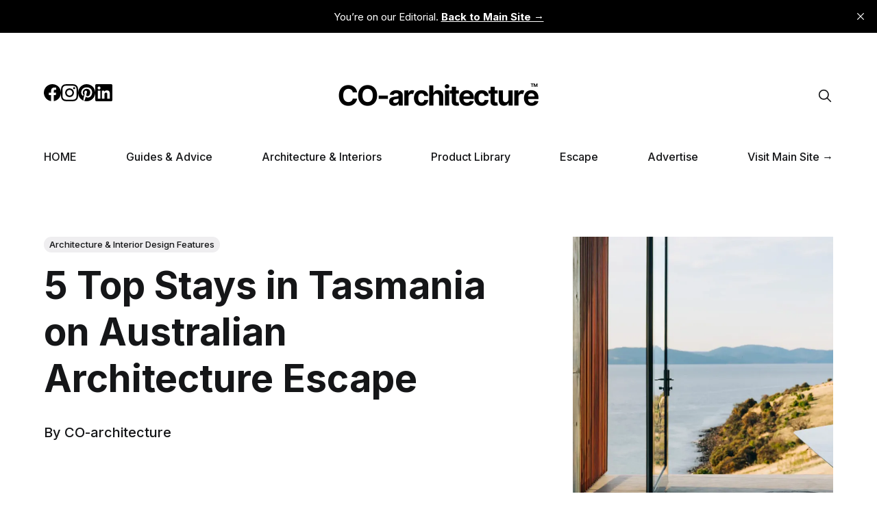

--- FILE ---
content_type: text/html; charset=utf-8
request_url: https://site.co-architecture.com/all/5-top-stays-in-tasmania-on-australian-architecture-escape/
body_size: 11286
content:
<!DOCTYPE html>
<html lang="en" >

<head>
	<meta charset="utf-8" />
	<meta http-equiv="X-UA-Compatible" content="IE=edge" />
	<title>5 Top Stays in Tasmania on Australian Architecture Escape</title>
	<meta name="HandheldFriendly" content="True" />
	<meta name="viewport" content="width=device-width, initial-scale=1" />
	<link rel="stylesheet" type="text/css" href="https://site.co-architecture.com/assets/css/screen.css?v=a857be7c94" />
	
	<link rel="icon" href="https://site.co-architecture.com/content/images/size/w256h256/2025/04/CO-architecture-Symbol-New.png" type="image/png">
    <link rel="canonical" href="https://site.co-architecture.com/all/5-top-stays-in-tasmania-on-australian-architecture-escape/">
    <meta name="referrer" content="no-referrer-when-downgrade">
    
    <meta property="og:site_name" content="CO-architecture | The Latest in Australian Home Design">
    <meta property="og:type" content="article">
    <meta property="og:title" content="5 Top Stays in Tasmania on Australian Architecture Escape">
    <meta property="og:description" content="The Australian Architecture Escape platform was created to highlight the best architecturally designed stays across Australia and make them easily accessible to book.

Due to covid restrictions, more and more travellers had to look domestically for their travel plans so we thought we would make a place where you can">
    <meta property="og:url" content="https://site.co-architecture.com/all/5-top-stays-in-tasmania-on-australian-architecture-escape/">
    <meta property="og:image" content="https://site.co-architecture.com/content/images/size/w1200/2022/09/Site-Project-Image-Size--5--2.webp">
    <meta property="article:published_time" content="2022-09-13T11:27:51.000Z">
    <meta property="article:modified_time" content="2023-07-11T01:52:02.000Z">
    <meta property="article:tag" content="Architecture &amp;amp; Interior Design Features">
    
    <meta property="article:publisher" content="https://www.facebook.com/COarchitectureAU">
    <meta name="twitter:card" content="summary_large_image">
    <meta name="twitter:title" content="5 Top Stays in Tasmania on Australian Architecture Escape">
    <meta name="twitter:description" content="The Australian Architecture Escape platform was created to highlight the best architecturally designed stays across Australia and make them easily accessible to book.

Due to covid restrictions, more and more travellers had to look domestically for their travel plans so we thought we would make a place where you can">
    <meta name="twitter:url" content="https://site.co-architecture.com/all/5-top-stays-in-tasmania-on-australian-architecture-escape/">
    <meta name="twitter:image" content="https://site.co-architecture.com/content/images/size/w1200/2022/09/Site-Project-Image-Size--5--2.webp">
    <meta name="twitter:label1" content="Written by">
    <meta name="twitter:data1" content="CO-architecture">
    <meta name="twitter:label2" content="Filed under">
    <meta name="twitter:data2" content="Architecture &amp; Interior Design Features">
    <meta property="og:image:width" content="1200">
    <meta property="og:image:height" content="780">
    
    <script type="application/ld+json">
{
    "@context": "https://schema.org",
    "@type": "Article",
    "publisher": {
        "@type": "Organization",
        "name": "CO-architecture | The Latest in Australian Home Design",
        "url": "https://site.co-architecture.com/",
        "logo": {
            "@type": "ImageObject",
            "url": "https://site.co-architecture.com/content/images/2025/04/CO-architecture-Logo-10--1-.png"
        }
    },
    "author": {
        "@type": "Person",
        "name": "CO-architecture",
        "image": {
            "@type": "ImageObject",
            "url": "https://site.co-architecture.com/content/images/2025/04/CO-architecture-Logo.-1.png",
            "width": 500,
            "height": 500
        },
        "url": "https://site.co-architecture.com/author/co-architecture/",
        "sameAs": []
    },
    "headline": "5 Top Stays in Tasmania on Australian Architecture Escape",
    "url": "https://site.co-architecture.com/all/5-top-stays-in-tasmania-on-australian-architecture-escape/",
    "datePublished": "2022-09-13T11:27:51.000Z",
    "dateModified": "2023-07-11T01:52:02.000Z",
    "image": {
        "@type": "ImageObject",
        "url": "https://site.co-architecture.com/content/images/size/w1200/2022/09/Site-Project-Image-Size--5--2.webp",
        "width": 1200,
        "height": 780
    },
    "keywords": "Architecture & Interior Design Features",
    "description": "The Australian Architecture Escape platform was created to highlight the best architecturally designed stays across Australia and make them easily accessible to book.\n\nDue to covid restrictions, more and more travellers had to look domestically for their travel plans so we thought we would make a place where you can find the best unique satys in the one place. We may be biased, but we think Australia has some of the top stay experiences in the world.\n\nBelow are a list of top stays you can book i",
    "mainEntityOfPage": "https://site.co-architecture.com/all/5-top-stays-in-tasmania-on-australian-architecture-escape/"
}
    </script>

    <meta name="generator" content="Ghost 6.13">
    <link rel="alternate" type="application/rss+xml" title="CO-architecture | The Latest in Australian Home Design" href="https://site.co-architecture.com/rss/">
    <script defer src="https://cdn.jsdelivr.net/ghost/portal@~2.56/umd/portal.min.js" data-i18n="true" data-ghost="https://site.co-architecture.com/" data-key="cc0c48d0ab8ea9552eb3022a52" data-api="https://co-architecture.ghost.io/ghost/api/content/" data-locale="en" crossorigin="anonymous"></script><style id="gh-members-styles">.gh-post-upgrade-cta-content,
.gh-post-upgrade-cta {
    display: flex;
    flex-direction: column;
    align-items: center;
    font-family: -apple-system, BlinkMacSystemFont, 'Segoe UI', Roboto, Oxygen, Ubuntu, Cantarell, 'Open Sans', 'Helvetica Neue', sans-serif;
    text-align: center;
    width: 100%;
    color: #ffffff;
    font-size: 16px;
}

.gh-post-upgrade-cta-content {
    border-radius: 8px;
    padding: 40px 4vw;
}

.gh-post-upgrade-cta h2 {
    color: #ffffff;
    font-size: 28px;
    letter-spacing: -0.2px;
    margin: 0;
    padding: 0;
}

.gh-post-upgrade-cta p {
    margin: 20px 0 0;
    padding: 0;
}

.gh-post-upgrade-cta small {
    font-size: 16px;
    letter-spacing: -0.2px;
}

.gh-post-upgrade-cta a {
    color: #ffffff;
    cursor: pointer;
    font-weight: 500;
    box-shadow: none;
    text-decoration: underline;
}

.gh-post-upgrade-cta a:hover {
    color: #ffffff;
    opacity: 0.8;
    box-shadow: none;
    text-decoration: underline;
}

.gh-post-upgrade-cta a.gh-btn {
    display: block;
    background: #ffffff;
    text-decoration: none;
    margin: 28px 0 0;
    padding: 8px 18px;
    border-radius: 4px;
    font-size: 16px;
    font-weight: 600;
}

.gh-post-upgrade-cta a.gh-btn:hover {
    opacity: 0.92;
}</style>
    <script defer src="https://cdn.jsdelivr.net/ghost/sodo-search@~1.8/umd/sodo-search.min.js" data-key="cc0c48d0ab8ea9552eb3022a52" data-styles="https://cdn.jsdelivr.net/ghost/sodo-search@~1.8/umd/main.css" data-sodo-search="https://co-architecture.ghost.io/" data-locale="en" crossorigin="anonymous"></script>
    <script defer src="https://cdn.jsdelivr.net/ghost/announcement-bar@~1.1/umd/announcement-bar.min.js" data-announcement-bar="https://site.co-architecture.com/" data-api-url="https://site.co-architecture.com/members/api/announcement/" crossorigin="anonymous"></script>
    <link href="https://site.co-architecture.com/webmentions/receive/" rel="webmention">
    <script defer src="/public/cards.min.js?v=a857be7c94"></script>
    <link rel="stylesheet" type="text/css" href="/public/cards.min.css?v=a857be7c94">
    <script defer src="/public/member-attribution.min.js?v=a857be7c94"></script>
    <script defer src="/public/ghost-stats.min.js?v=a857be7c94" data-stringify-payload="false" data-datasource="analytics_events" data-storage="localStorage" data-host="https://site.co-architecture.com/.ghost/analytics/api/v1/page_hit"  tb_site_uuid="58fd1cfe-bcf7-498c-914b-5d4dec386c41" tb_post_uuid="01b1947e-a912-4ca1-820b-abc8cf8c5580" tb_post_type="post" tb_member_uuid="undefined" tb_member_status="undefined"></script><style>:root {--ghost-accent-color: #000000;}</style>
     <style>
.left-side-content .kg-width-wide {
    width: 100%;
    min-width: 100%;
}
     .footer-area .container> .t-grid {
    gap: 40px;
}
     @media (max-width: 1279px) {
span.advertise-notice.header-ad {

   position: relative;
     top: 0;
}
     }
</style>
<!-- Google tag (gtag.js) -->
<script async src="https://www.googletagmanager.com/gtag/js?id=AW-11331344687"></script>
<script>
  window.dataLayer = window.dataLayer || [];
  function gtag(){dataLayer.push(arguments);}
  gtag('js', new Date());

  gtag('config', 'AW-11331344687');
</script>

<!-- Event snippet for Page view conversion page -->
<script>
  gtag('event', 'conversion', {'send_to': 'AW-11331344687/wa6QCI7D9t8YEK-ympsq'});
</script>

<meta name="p:domain_verify" content="922bd027aae11e092f587bfbcfbb4122"/>

<script src="//assets.pinterest.com/js/pinit.js"
type="text/javascript" async defer
data-pin-hover="true"></script>

<script defer data-domain="site.co-architecture.com" src="https://plausible.io/js/script.outbound-links.tagged-events.js"></script>
</head>

<body class="post-template tag-hash-project tag-projects tag-hash-luke-hallaways global-accent-color-buttons">
	<div class="global-wrap">
		<div class="global-content">
			<main class="global-main" id="main">
				<div class="hero-section">
	<div class="hero-wrap">
		<div class="hero-content global-padding">
			<button id="nav-open">
				<svg xmlns="http://www.w3.org/2000/svg"
    viewBox="0 0 448 512"><!--! Font Awesome Free 6.4.0 by @fontawesome - https://fontawesome.com License - https://fontawesome.com/license (Commercial License) Copyright 2023 Fonticons, Inc. -->
    <path
        d="M0 96C0 78.3 14.3 64 32 64H416c17.7 0 32 14.3 32 32s-14.3 32-32 32H32C14.3 128 0 113.7 0 96zM0 256c0-17.7 14.3-32 32-32H416c17.7 0 32 14.3 32 32s-14.3 32-32 32H32c-17.7 0-32-14.3-32-32zM448 416c0 17.7-14.3 32-32 32H32c-17.7 0-32-14.3-32-32s14.3-32 32-32H416c17.7 0 32 14.3 32 32z" />
</svg>			</button>
			<div class="hero-content-wrap" style="padding-bottom: 0;">
				<div class="hero-content-columns">
					<div class="hero-content-social">
						<div class="social-icons">
							<a href="https://www.facebook.com/COarchitectureAU" target="_blank"><svg role="img" viewBox="0 0 24 24" xmlns="http://www.w3.org/2000/svg"><path d="M23.9981 11.9991C23.9981 5.37216 18.626 0 11.9991 0C5.37216 0 0 5.37216 0 11.9991C0 17.9882 4.38789 22.9522 10.1242 23.8524V15.4676H7.07758V11.9991H10.1242V9.35553C10.1242 6.34826 11.9156 4.68714 14.6564 4.68714C15.9692 4.68714 17.3424 4.92149 17.3424 4.92149V7.87439H15.8294C14.3388 7.87439 13.8739 8.79933 13.8739 9.74824V11.9991H17.2018L16.6698 15.4676H13.8739V23.8524C19.6103 22.9522 23.9981 17.9882 23.9981 11.9991Z"/></svg></a>
							<a href="http://www.instagram.com/co_architecture_au"
								target="_blank"><svg role="img" viewBox="0 0 24 24" xmlns="http://www.w3.org/2000/svg"><path
    d="M12 0C8.74 0 8.333.015 7.053.072 5.775.132 4.905.333 4.14.63c-.789.306-1.459.717-2.126 1.384S.935 3.35.63 4.14C.333 4.905.131 5.775.072 7.053.012 8.333 0 8.74 0 12s.015 3.667.072 4.947c.06 1.277.261 2.148.558 2.913.306.788.717 1.459 1.384 2.126.667.666 1.336 1.079 2.126 1.384.766.296 1.636.499 2.913.558C8.333 23.988 8.74 24 12 24s3.667-.015 4.947-.072c1.277-.06 2.148-.262 2.913-.558.788-.306 1.459-.718 2.126-1.384.666-.667 1.079-1.335 1.384-2.126.296-.765.499-1.636.558-2.913.06-1.28.072-1.687.072-4.947s-.015-3.667-.072-4.947c-.06-1.277-.262-2.149-.558-2.913-.306-.789-.718-1.459-1.384-2.126C21.319 1.347 20.651.935 19.86.63c-.765-.297-1.636-.499-2.913-.558C15.667.012 15.26 0 12 0zm0 2.16c3.203 0 3.585.016 4.85.071 1.17.055 1.805.249 2.227.415.562.217.96.477 1.382.896.419.42.679.819.896 1.381.164.422.36 1.057.413 2.227.057 1.266.07 1.646.07 4.85s-.015 3.585-.074 4.85c-.061 1.17-.256 1.805-.421 2.227-.224.562-.479.96-.899 1.382-.419.419-.824.679-1.38.896-.42.164-1.065.36-2.235.413-1.274.057-1.649.07-4.859.07-3.211 0-3.586-.015-4.859-.074-1.171-.061-1.816-.256-2.236-.421-.569-.224-.96-.479-1.379-.899-.421-.419-.69-.824-.9-1.38-.165-.42-.359-1.065-.42-2.235-.045-1.26-.061-1.649-.061-4.844 0-3.196.016-3.586.061-4.861.061-1.17.255-1.814.42-2.234.21-.57.479-.96.9-1.381.419-.419.81-.689 1.379-.898.42-.166 1.051-.361 2.221-.421 1.275-.045 1.65-.06 4.859-.06l.045.03zm0 3.678c-3.405 0-6.162 2.76-6.162 6.162 0 3.405 2.76 6.162 6.162 6.162 3.405 0 6.162-2.76 6.162-6.162 0-3.405-2.76-6.162-6.162-6.162zM12 16c-2.21 0-4-1.79-4-4s1.79-4 4-4 4 1.79 4 4-1.79 4-4 4zm7.846-10.405c0 .795-.646 1.44-1.44 1.44-.795 0-1.44-.646-1.44-1.44 0-.794.646-1.439 1.44-1.439.793-.001 1.44.645 1.44 1.439z"
  ></path></svg></a>
							<a href="https://pin.it/6SOcwvi" target="_blank"><svg role="img" viewBox="0 0 24 24" xmlns="http://www.w3.org/2000/svg"><path d="M12.017 0C5.396 0 .029 5.367.029 11.987c0 5.079 3.158 9.417 7.618 11.162-.105-.949-.199-2.403.041-3.439.219-.937 1.406-5.957 1.406-5.957s-.359-.72-.359-1.781c0-1.663.967-2.911 2.168-2.911 1.024 0 1.518.769 1.518 1.688 0 1.029-.653 2.567-.992 3.992-.285 1.193.6 2.165 1.775 2.165 2.128 0 3.768-2.245 3.768-5.487 0-2.861-2.063-4.869-5.008-4.869-3.41 0-5.409 2.562-5.409 5.199 0 1.033.394 2.143.889 2.741.099.12.112.225.085.345-.09.375-.293 1.199-.334 1.363-.053.225-.172.271-.401.165-1.495-.69-2.433-2.878-2.433-4.646 0-3.776 2.748-7.252 7.92-7.252 4.158 0 7.392 2.967 7.392 6.923 0 4.135-2.607 7.462-6.233 7.462-1.214 0-2.354-.629-2.758-1.379l-.749 2.848c-.269 1.045-1.004 2.352-1.498 3.146 1.123.345 2.306.535 3.55.535 6.607 0 11.985-5.365 11.985-11.987C23.97 5.39 18.592.026 11.985.026L12.017 0z"/></svg></a>
							<a href="https://www.linkedin.com/company/co-architecture-au/"
								target="_blank"><svg role="img" viewBox="0 0 24 24" xmlns="http://www.w3.org/2000/svg"><path
    d="M20.447 20.452h-3.554v-5.569c0-1.328-.027-3.037-1.852-3.037-1.853 0-2.136 1.445-2.136 2.939v5.667H9.351V9h3.414v1.561h.046c.477-.9 1.637-1.85 3.37-1.85 3.601 0 4.267 2.37 4.267 5.455v6.286zM5.337 7.433c-1.144 0-2.063-.926-2.063-2.065 0-1.138.92-2.063 2.063-2.063 1.14 0 2.064.925 2.064 2.063 0 1.139-.925 2.065-2.064 2.065zm1.782 13.019H3.555V9h3.564v11.452zM22.225 0H1.771C.792 0 0 .774 0 1.729v20.542C0 23.227.792 24 1.771 24h20.451C23.2 24 24 23.227 24 22.271V1.729C24 .774 23.2 0 22.222 0h.003z"
  ></path></svg></a>
							<button class="gh-search-icon" aria-label="search" data-ghost-search style="display: inline-flex; justify-content: center; align-items: center; width: 32px; height: 32px; padding: 0; border: 0; color: inherit; background-color: transparent; cursor: pointer; outline: none;"><svg width="20" height="20" fill="none" viewBox="0 0 24 24"><path d="M14.949 14.949a1 1 0 0 1 1.414 0l6.344 6.344a1 1 0 0 1-1.414 1.414l-6.344-6.344a1 1 0 0 1 0-1.414Z" fill="currentColor"/><path d="M10 3a7 7 0 1 0 0 14 7 7 0 0 0 0-14Zm-9 7a9 9 0 1 1 18 0 9 9 0 0 1-18 0Z" fill="currentColor"/></svg></button>
						</div>
					</div>
					<div class="hero-content-logo">
						<a href="/"><img src="https://site.co-architecture.com/content/images/2025/04/CO-architecture-Logo-10--1-.png" alt="Logo"></a>
					</div>
					<div class="hero-content-search">
						<button class="gh-search-icon" aria-label="search" data-ghost-search style="display: inline-flex; justify-content: center; align-items: center; width: 32px; height: 32px; padding: 0; border: 0; color: inherit; background-color: transparent; cursor: pointer; outline: none;"><svg width="20" height="20" fill="none" viewBox="0 0 24 24"><path d="M14.949 14.949a1 1 0 0 1 1.414 0l6.344 6.344a1 1 0 0 1-1.414 1.414l-6.344-6.344a1 1 0 0 1 0-1.414Z" fill="currentColor"/><path d="M10 3a7 7 0 1 0 0 14 7 7 0 0 0 0-14Zm-9 7a9 9 0 1 1 18 0 9 9 0 0 1-18 0Z" fill="currentColor"/></svg></button>
					</div>
				</div>
			</div>
		</div>
		<div class="hero-content global-padding hero-cta">
			<nav class="nav-menu" id="nav-menu">
				

<div id="top-nav" class="top-nav hidden">
	<ul class="top-nav-menu">
		<button id="nav-close">
			<svg xmlns="http://www.w3.org/2000/svg"
    viewBox="0 0 384 512"><!--! Font Awesome Pro 6.4.0 by @fontawesome - https://fontawesome.com License - https://fontawesome.com/license (Commercial License) Copyright 2023 Fonticons, Inc. -->
    <path
        d="M342.6 150.6c12.5-12.5 12.5-32.8 0-45.3s-32.8-12.5-45.3 0L192 210.7 86.6 105.4c-12.5-12.5-32.8-12.5-45.3 0s-12.5 32.8 0 45.3L146.7 256 41.4 361.4c-12.5 12.5-12.5 32.8 0 45.3s32.8 12.5 45.3 0L192 301.3 297.4 406.6c12.5 12.5 32.8 12.5 45.3 0s12.5-32.8 0-45.3L237.3 256 342.6 150.6z" />
</svg>
		</button>
		<li><a href="https://site.co-architecture.com/" >HOME</a></li>
		<li><a href="https://site.co-architecture.com/advice/" >Guides &amp; Advice</a></li>
		<li><a href="https://site.co-architecture.com/projects/" >Architecture &amp; Interiors</a></li>
		<li><a href="https://site.co-architecture.com/products/" >Product Library</a></li>
		<li><a href="https://site.co-architecture.com/escape/" >Escape</a></li>
		<li><a href="https://co-architecture.com/marketing-solutions" target="_blank">Advertise</a></li>
		<li><a href="https://co-architecture.com/" target="_blank">Visit Main Site &rarr;</a></li>
	</ul>
</div>



<script>
	document.getElementById('nav-open').addEventListener('click', () => {
		const menu = document.getElementById('top-nav');
		const main = document.getElementById('main');
		menu.classList.remove('hidden');
		main.classList.add('main-slide');
		document.body.style.overflowY = 'hidden';
	});

	document.getElementById('nav-close').addEventListener('click', () => {
		const menu = document.getElementById('top-nav');
		const main = document.getElementById('main');
		menu.classList.add('hidden');
		main.classList.remove('main-slide');
		document.body.style.overflowY = 'auto';
	});

	window.addEventListener('resize', () => {
		const menu = document.getElementById('top-nav');
		const main = document.getElementById('main');
		if (window.innerWidth > 800) {
			menu.style.right = '-250px';
			main.classList.remove('main-slide');
			document.body.style.overflowY = 'auto';
		}
	});
</script>
			</nav>
		</div>
	</div>
</div>				<progress class="post-progress"></progress>
<article class="post-section">
	<div class="post-header" style="margin-top: 70px; margin-bottom: 3rem;">
	<div
		class="post-header-wrap global-padding">
		<div class="post-header-container">
			<div class="post-header-content">
				<div>
					<div class="post-tags global-tags">
						<a href="/projects/">Architecture &amp; Interior Design Features</a></div>
					<h1 class="post-title global-title">5 Top Stays in Tasmania on Australian Architecture Escape</h1>
					<a href="/author/co-architecture/" class="post-author">
						<p>By CO-architecture</p>
					</a>
				</div>
			</div>
			<div class="post-header-image">
				<figure>
					<div class="global-image global-image-orientation">
						<img srcset="/content/images/size/w300/2022/09/Site-Project-Image-Size--5--2.webp 300w, 
			 /content/images/size/w600/2022/09/Site-Project-Image-Size--5--2.webp 600w,
			 /content/images/size/w1200/2022/09/Site-Project-Image-Size--5--2.webp 1200w"
	 sizes="(max-width:480px) 300px, (max-width:768px) 600px, 1200px"
	 src="/content/images/size/w1200/2022/09/Site-Project-Image-Size--5--2.webp"
	 alt="5 Top Stays in Tasmania on Australian Architecture Escape">
					</div>
				</figure>
			</div>
		</div>
	</div>
</div>
	<div class="post-content global-padding">
		<div class="post-share-section" padding-top: 0;>
	<small>Share this post</small>
	<div class="post-share-wrap">
		<a href="https://twitter.com/intent/tweet?text=5%20Top%20Stays%20in%20Tasmania%20on%20Australian%20Architecture%20Escape&amp;url=https://site.co-architecture.com/all/5-top-stays-in-tasmania-on-australian-architecture-escape/" target="_blank" rel="noopener" aria-label="Share on Twitter"><svg role="img" viewBox="0 0 24 24" xmlns="http://www.w3.org/2000/svg"><path d="M23.954 4.569c-.885.389-1.83.654-2.825.775 1.014-.611 1.794-1.574 2.163-2.723-.951.555-2.005.959-3.127 1.184-.896-.959-2.173-1.559-3.591-1.559-2.717 0-4.92 2.203-4.92 4.917 0 .39.045.765.127 1.124C7.691 8.094 4.066 6.13 1.64 3.161c-.427.722-.666 1.561-.666 2.475 0 1.71.87 3.213 2.188 4.096-.807-.026-1.566-.248-2.228-.616v.061c0 2.385 1.693 4.374 3.946 4.827-.413.111-.849.171-1.296.171-.314 0-.615-.03-.916-.086.631 1.953 2.445 3.377 4.604 3.417-1.68 1.319-3.809 2.105-6.102 2.105-.39 0-.779-.023-1.17-.067 2.189 1.394 4.768 2.209 7.557 2.209 9.054 0 13.999-7.496 13.999-13.986 0-.209 0-.42-.015-.63.961-.689 1.8-1.56 2.46-2.548l-.047-.02z"/></svg></a>
		<a href="https://www.facebook.com/sharer/sharer.php?u=https://site.co-architecture.com/all/5-top-stays-in-tasmania-on-australian-architecture-escape/" target="_blank" rel="noopener" aria-label="Share on Facebook"><svg role="img" viewBox="0 0 24 24" xmlns="http://www.w3.org/2000/svg"><path d="M23.9981 11.9991C23.9981 5.37216 18.626 0 11.9991 0C5.37216 0 0 5.37216 0 11.9991C0 17.9882 4.38789 22.9522 10.1242 23.8524V15.4676H7.07758V11.9991H10.1242V9.35553C10.1242 6.34826 11.9156 4.68714 14.6564 4.68714C15.9692 4.68714 17.3424 4.92149 17.3424 4.92149V7.87439H15.8294C14.3388 7.87439 13.8739 8.79933 13.8739 9.74824V11.9991H17.2018L16.6698 15.4676H13.8739V23.8524C19.6103 22.9522 23.9981 17.9882 23.9981 11.9991Z"/></svg></a>
		<a href="https://www.linkedin.com/shareArticle?mini=true&amp;title=5%20Top%20Stays%20in%20Tasmania%20on%20Australian%20Architecture%20Escape&amp;url=https://site.co-architecture.com/all/5-top-stays-in-tasmania-on-australian-architecture-escape/" target="_blank" rel="noopener" aria-label="Share on Linkedin"><svg role="img" viewBox="0 0 24 24" xmlns="http://www.w3.org/2000/svg"><path
    d="M20.447 20.452h-3.554v-5.569c0-1.328-.027-3.037-1.852-3.037-1.853 0-2.136 1.445-2.136 2.939v5.667H9.351V9h3.414v1.561h.046c.477-.9 1.637-1.85 3.37-1.85 3.601 0 4.267 2.37 4.267 5.455v6.286zM5.337 7.433c-1.144 0-2.063-.926-2.063-2.065 0-1.138.92-2.063 2.063-2.063 1.14 0 2.064.925 2.064 2.063 0 1.139-.925 2.065-2.064 2.065zm1.782 13.019H3.555V9h3.564v11.452zM22.225 0H1.771C.792 0 0 .774 0 1.729v20.542C0 23.227.792 24 1.771 24h20.451C23.2 24 24 23.227 24 22.271V1.729C24 .774 23.2 0 22.222 0h.003z"
  ></path></svg></a>
		<a href="javascript:" class="post-share-link" id="copy" data-clipboard-target="#copy-link" aria-label="Copy link"><svg role="img" viewBox="0 0 33 24" xmlns="http://www.w3.org/2000/svg"><path d="M27.3999996,13.4004128 L21.7999996,13.4004128 L21.7999996,19 L18.9999996,19 L18.9999996,13.4004128 L13.3999996,13.4004128 L13.3999996,10.6006192 L18.9999996,10.6006192 L18.9999996,5 L21.7999996,5 L21.7999996,10.6006192 L27.3999996,10.6006192 L27.3999996,13.4004128 Z M12,20.87 C7.101,20.87 3.13,16.898 3.13,12 C3.13,7.102 7.101,3.13 12,3.13 C12.091,3.13 12.181,3.139 12.272,3.142 C9.866,5.336 8.347,8.487 8.347,12 C8.347,15.512 9.866,18.662 12.271,20.857 C12.18,20.859 12.091,20.87 12,20.87 Z M20.347,0 C18.882,0 17.484,0.276 16.186,0.756 C14.882,0.271 13.473,0 12,0 C5.372,0 0,5.373 0,12 C0,18.628 5.372,24 12,24 C13.471,24 14.878,23.726 16.181,23.242 C17.481,23.724 18.88,24 20.347,24 C26.975,24 32.347,18.628 32.347,12 C32.347,5.373 26.975,0 20.347,0 Z"/></svg></a>
		<small class="share-link-info global-alert">The link has been copied!</small>
	</div>
	<input type="text" value="https://site.co-architecture.com/all/5-top-stays-in-tasmania-on-australian-architecture-escape/" id="copy-link" aria-label="Copy link input">
</div>		<p>The Australian Architecture Escape platform was created to highlight the best architecturally designed stays across Australia and make them easily accessible to book.</p><p>Due to covid restrictions, more and more travellers had to look domestically for their travel plans so we thought we would make a place where you can find the best unique satys in the one place. We may be biased, but we think Australia has some of the top stay experiences in the world.</p><p>Below are a list of top stays you can book in Tasmania that were recently featured on Australian Architecture Escape.</p><p>Follow along to keep up to date:</p><p><a href="https://www.instagram.com/australian_architecture_escape/?ref=site.co-architecture.com">Australian Architecture Escape</a></p><h2 id="slow-beam">Slow Beam</h2><p>West Hobart, TAS</p><figure class="kg-card kg-image-card kg-card-hascaption"><img src="https://site.co-architecture.com/content/images/2022/09/Site-Project-Image-Size-2.webp" class="kg-image" alt loading="lazy" width="2000" height="1300" srcset="https://site.co-architecture.com/content/images/size/w600/2022/09/Site-Project-Image-Size-2.webp 600w, https://site.co-architecture.com/content/images/size/w1000/2022/09/Site-Project-Image-Size-2.webp 1000w, https://site.co-architecture.com/content/images/size/w1600/2022/09/Site-Project-Image-Size-2.webp 1600w, https://site.co-architecture.com/content/images/2022/09/Site-Project-Image-Size-2.webp 2000w" sizes="(min-width: 720px) 720px"><figcaption>Slow Beam Photographer: @weaving</figcaption></figure><p>Slow Beam is an inimitable house that has been created to showcase Australian art &amp; design. We want to offer visitors to Hobart a unique &amp; luxurious accommodation experience, which connects elegant modern design with its rugged, bush environment.</p><p><a href="https://www.slowbeam.com/?ref=site.co-architecture.com">Book Here</a></p><p>Architect: <a href="https://www.instagram.com/hearthstudio/?ref=site.co-architecture.com">@hearthstudio</a><br>Photographer: <a href="https://www.instagram.com/weaving/?ref=site.co-architecture.com">@weaving</a></p><h2 id="the-point">The Point</h2><p>South Arm Peninsula, TAS</p><figure class="kg-card kg-image-card kg-card-hascaption"><img src="https://site.co-architecture.com/content/images/2022/09/Site-Project-Image-Size--1--2.webp" class="kg-image" alt loading="lazy" width="2000" height="1300" srcset="https://site.co-architecture.com/content/images/size/w600/2022/09/Site-Project-Image-Size--1--2.webp 600w, https://site.co-architecture.com/content/images/size/w1000/2022/09/Site-Project-Image-Size--1--2.webp 1000w, https://site.co-architecture.com/content/images/size/w1600/2022/09/Site-Project-Image-Size--1--2.webp 1600w, https://site.co-architecture.com/content/images/2022/09/Site-Project-Image-Size--1--2.webp 2000w" sizes="(min-width: 720px) 720px"><figcaption>The Point Photographer: Adam Gibson</figcaption></figure><p>The Point is a world class waterfront retreat sitting on 50 acres of rugged Tasmanian farming land, an adults only exclusive escape for six. The house and location are breath-taking: The house is nestled thoughtfully into the hill overlooking Frederick Henry Bay and May's Point surf break below and is just outside of Hobart Tasmania.<br><br>Awaken to the ever-changing light while watching a glorious sunrise over the bay or at dusk watch the sun set behind Mount Wellington. Enjoy a glass of wine around the outdoor fire pit while watching the sea eagles hover above the grass in the breeze!</p><p><a href="https://www.thepointtasmania.com/?ref=site.co-architecture.com">Book Here</a></p><p>Architect: <a href="https://www.instagram.com/tanner_architects/?ref=site.co-architecture.com">@tanner_architects</a><br>Photographer: <a href="https://www.instagram.com/adam.gibson.photo/?ref=site.co-architecture.com">@adam.gibson.photo</a></p><h2 id="cntnr">CNTNR</h2><p>Upper Scamander, TAS</p><figure class="kg-card kg-image-card kg-card-hascaption"><img src="https://site.co-architecture.com/content/images/2022/09/Site-Project-Image-Size--2--2.webp" class="kg-image" alt loading="lazy" width="2000" height="1300" srcset="https://site.co-architecture.com/content/images/size/w600/2022/09/Site-Project-Image-Size--2--2.webp 600w, https://site.co-architecture.com/content/images/size/w1000/2022/09/Site-Project-Image-Size--2--2.webp 1000w, https://site.co-architecture.com/content/images/size/w1600/2022/09/Site-Project-Image-Size--2--2.webp 1600w, https://site.co-architecture.com/content/images/2022/09/Site-Project-Image-Size--2--2.webp 2000w" sizes="(min-width: 720px) 720px"><figcaption>CNTNR Photographer: Jenna Agius</figcaption></figure><p>CNTNR is a converted 40ft container located beneath the gumtrees on the Scamander river. It's the perfect place to switch off after a day of exploring what our beautiful coast has to offer!</p><p><a href="https://www.cntnr.com.au/?ref=site.co-architecture.com">Book Here</a></p><p>Photographer: <a href="https://www.instagram.com/jennaagiusphotography/?ref=site.co-architecture.com">@jennaagiusphotography</a><br>Architect: <a href="https://www.instagram.com/danstanford/?ref=site.co-architecture.com">@danstanford</a></p><h2 id="kittawa-lodge">Kittawa Lodge</h2><p>Currie, TAS</p><figure class="kg-card kg-image-card kg-card-hascaption"><img src="https://site.co-architecture.com/content/images/2022/09/Site-Project-Image-Size--3--2.webp" class="kg-image" alt loading="lazy" width="2000" height="1300" srcset="https://site.co-architecture.com/content/images/size/w600/2022/09/Site-Project-Image-Size--3--2.webp 600w, https://site.co-architecture.com/content/images/size/w1000/2022/09/Site-Project-Image-Size--3--2.webp 1000w, https://site.co-architecture.com/content/images/size/w1600/2022/09/Site-Project-Image-Size--3--2.webp 1600w, https://site.co-architecture.com/content/images/2022/09/Site-Project-Image-Size--3--2.webp 2000w" sizes="(min-width: 720px) 720px"><figcaption>Kittawa Lodge Photographer: Adam Gibson</figcaption></figure><p>Kittawa Lodge is situated on a stunning, secluded, ocean-front, 96-acre property.  It comprises over 750 metres of coastline, lush 12,000 year old grassy sand dunes, private valleys, forested nooks and natural-spring dams.⁠⁠<br>While spectacularly remote, Kittawa Lodge is conveniently located just 15 minutes drive from the main township of Currie.⁠⁠<br>Completely off-grid, you are free to explore the many hidden coves and pebbled beaches along the foreshore, and snorkel the pristine waters rich with diverse marine life, just metres from your luxurious private lodge.⁠⁠<br>Surrounded by nature, you may encounter Red-Necked Wallabies, bush turkeys, wild peacocks, pheasants and a family of majestic Sea Eagles.⁠⁠</p><p><a href="https://kittawalodge.com/?ref=site.co-architecture.com">Book Here</a></p><p>Photographer: <a href="https://www.instagram.com/adam.gibson.photo/?ref=site.co-architecture.com">@adam.gibson.photo</a></p><h2 id="the-keep">The Keep</h2><p>Goulds Country, TAS</p><figure class="kg-card kg-image-card kg-card-hascaption"><img src="https://site.co-architecture.com/content/images/2022/09/Site-Project-Image-Size--4--3.webp" class="kg-image" alt loading="lazy" width="2000" height="1300" srcset="https://site.co-architecture.com/content/images/size/w600/2022/09/Site-Project-Image-Size--4--3.webp 600w, https://site.co-architecture.com/content/images/size/w1000/2022/09/Site-Project-Image-Size--4--3.webp 1000w, https://site.co-architecture.com/content/images/size/w1600/2022/09/Site-Project-Image-Size--4--3.webp 1600w, https://site.co-architecture.com/content/images/2022/09/Site-Project-Image-Size--4--3.webp 2000w" sizes="(min-width: 720px) 720px"><figcaption>The Keep Photographer: Rachel Vasicek</figcaption></figure><p>Perched upon a 650 metre rocky pinnacle overlooking Tasmania’s North-East The Keep has been designed for reconnection, relaxation and rejuvenation. Indulge yourself in a long hot outdoor bath or in reading, wandering and lazing the days away.<br>In 2019 The Keep was purchased by its current owners who carefully refurbished the property and added the spectacular granite outdoor bath. Honing in on the quirkiness and character of this distinctly Tasmanian location they transformed the property from a private residence into utterly luxurious accommodation.<br>The Keep has been luxuriously appointed, featuring only the best in Tasmanian design and furnishings while capturing the unique nature of the surrounding wilderness. Our accommodation has been designed for the utmost privacy while taking in the magnificent 360 degree views to the eastern and northern coastlines, with the Bass Strait Islands visible on clear days.</p><p><a href="https://www.thekeeptasmania.com.au/?ref=site.co-architecture.com">Book Here</a></p><p>Photographer: <a href="https://www.instagram.com/rachelvasicek/?ref=site.co-architecture.com">@rachelvasicek</a></p><figure class="kg-card kg-image-card"><a href="www.instagram.com/australian_architecture_escape"><img src="https://site.co-architecture.com/content/images/2022/09/Follow-along....png" class="kg-image" alt loading="lazy" width="1000" height="200" srcset="https://site.co-architecture.com/content/images/size/w600/2022/09/Follow-along....png 600w, https://site.co-architecture.com/content/images/2022/09/Follow-along....png 1000w" sizes="(min-width: 720px) 720px"></a></figure>
	</div>
</article>
<aside class="navigation-section global-padding">
	<div class="navigation-wrap">
		<a href="/all/weekly-wrap-of-australian-architecture-7/" class="navigation-next">
			<div class="navigation-image global-image">
				<img src="/content/images/size/w300/2022/09/efd43f30-1b0f-4d06-bda7-a0cd994f4efb-Pitch_House_09.jpg" loading="lazy" alt="">			</div>
			<div class="navigation-content">
				<small>Newer post</small>
				<br>
				<h3>Weekly Wrap of Australian Architecture</h3>
			</div>
		</a>
		<a href="/all/weekly-wrap-of-australian-architecture-6/" class="navigation-prev">
			<div class="navigation-content ">
				<small>Older post</small>
				<br>
				<h3>Weekly Wrap of Australian Architecture</h3>
			</div>
			<div class="navigation-image global-image">
				<img src="/content/images/size/w300/2022/09/fitzroy-bridge-house-matt-gibson-architecture-plus-design_2.jpeg" loading="lazy" alt="">			</div>
		</a>
	</div>
</aside><div class="comments-section global-padding">
</div>

<script>
	document.addEventListener('DOMContentLoaded', function () {
		var container = document.querySelector('.post-content');
		var links = container.querySelectorAll('a');

		links.forEach(function (link) {
			link.setAttribute('target', '_blank');
		});
	});
</script>
				<button onclick="topFunction()" id="scrollTop" title="Go to top">&uarr;</button>
			</main>
			<footer class="footer-section global-footer">
    <div class="footer-wrap global-padding">
        <div class="footer-content">
            <ul class="footer-social-icons" style="flex: 1;">
                <li><a href="http://www.instagram.com/co_architecture_au"
                        target="_blank"><svg role="img" viewBox="0 0 24 24" xmlns="http://www.w3.org/2000/svg"><path
    d="M12 0C8.74 0 8.333.015 7.053.072 5.775.132 4.905.333 4.14.63c-.789.306-1.459.717-2.126 1.384S.935 3.35.63 4.14C.333 4.905.131 5.775.072 7.053.012 8.333 0 8.74 0 12s.015 3.667.072 4.947c.06 1.277.261 2.148.558 2.913.306.788.717 1.459 1.384 2.126.667.666 1.336 1.079 2.126 1.384.766.296 1.636.499 2.913.558C8.333 23.988 8.74 24 12 24s3.667-.015 4.947-.072c1.277-.06 2.148-.262 2.913-.558.788-.306 1.459-.718 2.126-1.384.666-.667 1.079-1.335 1.384-2.126.296-.765.499-1.636.558-2.913.06-1.28.072-1.687.072-4.947s-.015-3.667-.072-4.947c-.06-1.277-.262-2.149-.558-2.913-.306-.789-.718-1.459-1.384-2.126C21.319 1.347 20.651.935 19.86.63c-.765-.297-1.636-.499-2.913-.558C15.667.012 15.26 0 12 0zm0 2.16c3.203 0 3.585.016 4.85.071 1.17.055 1.805.249 2.227.415.562.217.96.477 1.382.896.419.42.679.819.896 1.381.164.422.36 1.057.413 2.227.057 1.266.07 1.646.07 4.85s-.015 3.585-.074 4.85c-.061 1.17-.256 1.805-.421 2.227-.224.562-.479.96-.899 1.382-.419.419-.824.679-1.38.896-.42.164-1.065.36-2.235.413-1.274.057-1.649.07-4.859.07-3.211 0-3.586-.015-4.859-.074-1.171-.061-1.816-.256-2.236-.421-.569-.224-.96-.479-1.379-.899-.421-.419-.69-.824-.9-1.38-.165-.42-.359-1.065-.42-2.235-.045-1.26-.061-1.649-.061-4.844 0-3.196.016-3.586.061-4.861.061-1.17.255-1.814.42-2.234.21-.57.479-.96.9-1.381.419-.419.81-.689 1.379-.898.42-.166 1.051-.361 2.221-.421 1.275-.045 1.65-.06 4.859-.06l.045.03zm0 3.678c-3.405 0-6.162 2.76-6.162 6.162 0 3.405 2.76 6.162 6.162 6.162 3.405 0 6.162-2.76 6.162-6.162 0-3.405-2.76-6.162-6.162-6.162zM12 16c-2.21 0-4-1.79-4-4s1.79-4 4-4 4 1.79 4 4-1.79 4-4 4zm7.846-10.405c0 .795-.646 1.44-1.44 1.44-.795 0-1.44-.646-1.44-1.44 0-.794.646-1.439 1.44-1.439.793-.001 1.44.645 1.44 1.439z"
  ></path></svg></a>
                </li>
                <li><a href="https://pin.it/6SOcwvi" target="_blank"><svg role="img" viewBox="0 0 24 24" xmlns="http://www.w3.org/2000/svg"><path d="M12.017 0C5.396 0 .029 5.367.029 11.987c0 5.079 3.158 9.417 7.618 11.162-.105-.949-.199-2.403.041-3.439.219-.937 1.406-5.957 1.406-5.957s-.359-.72-.359-1.781c0-1.663.967-2.911 2.168-2.911 1.024 0 1.518.769 1.518 1.688 0 1.029-.653 2.567-.992 3.992-.285 1.193.6 2.165 1.775 2.165 2.128 0 3.768-2.245 3.768-5.487 0-2.861-2.063-4.869-5.008-4.869-3.41 0-5.409 2.562-5.409 5.199 0 1.033.394 2.143.889 2.741.099.12.112.225.085.345-.09.375-.293 1.199-.334 1.363-.053.225-.172.271-.401.165-1.495-.69-2.433-2.878-2.433-4.646 0-3.776 2.748-7.252 7.92-7.252 4.158 0 7.392 2.967 7.392 6.923 0 4.135-2.607 7.462-6.233 7.462-1.214 0-2.354-.629-2.758-1.379l-.749 2.848c-.269 1.045-1.004 2.352-1.498 3.146 1.123.345 2.306.535 3.55.535 6.607 0 11.985-5.365 11.985-11.987C23.97 5.39 18.592.026 11.985.026L12.017 0z"/></svg></a>
                </li>
                <li><a href="https://www.linkedin.com/company/co-architecture-au/"
                        target="_blank"><svg role="img" viewBox="0 0 24 24" xmlns="http://www.w3.org/2000/svg"><path
    d="M20.447 20.452h-3.554v-5.569c0-1.328-.027-3.037-1.852-3.037-1.853 0-2.136 1.445-2.136 2.939v5.667H9.351V9h3.414v1.561h.046c.477-.9 1.637-1.85 3.37-1.85 3.601 0 4.267 2.37 4.267 5.455v6.286zM5.337 7.433c-1.144 0-2.063-.926-2.063-2.065 0-1.138.92-2.063 2.063-2.063 1.14 0 2.064.925 2.064 2.063 0 1.139-.925 2.065-2.064 2.065zm1.782 13.019H3.555V9h3.564v11.452zM22.225 0H1.771C.792 0 0 .774 0 1.729v20.542C0 23.227.792 24 1.771 24h20.451C23.2 24 24 23.227 24 22.271V1.729C24 .774 23.2 0 22.222 0h.003z"
  ></path></svg></a>
                </li>
                <li><a href="https://www.facebook.com/COarchitectureAU" target="_blank"><svg role="img" viewBox="0 0 24 24" xmlns="http://www.w3.org/2000/svg"><path d="M23.9981 11.9991C23.9981 5.37216 18.626 0 11.9991 0C5.37216 0 0 5.37216 0 11.9991C0 17.9882 4.38789 22.9522 10.1242 23.8524V15.4676H7.07758V11.9991H10.1242V9.35553C10.1242 6.34826 11.9156 4.68714 14.6564 4.68714C15.9692 4.68714 17.3424 4.92149 17.3424 4.92149V7.87439H15.8294C14.3388 7.87439 13.8739 8.79933 13.8739 9.74824V11.9991H17.2018L16.6698 15.4676H13.8739V23.8524C19.6103 22.9522 23.9981 17.9882 23.9981 11.9991Z"/></svg></a></li>
                <li class="mobile-search"><button class="gh-search-icon" aria-label="search" data-ghost-search style="display: inline-flex; justify-content: center; align-items: center; width: 32px; height: 32px; padding: 0; border: 0; color: inherit; background-color: transparent; cursor: pointer; outline: none;"><svg width="20" height="20" fill="none" viewBox="0 0 24 24"><path d="M14.949 14.949a1 1 0 0 1 1.414 0l6.344 6.344a1 1 0 0 1-1.414 1.414l-6.344-6.344a1 1 0 0 1 0-1.414Z" fill="currentColor"/><path d="M10 3a7 7 0 1 0 0 14 7 7 0 0 0 0-14Zm-9 7a9 9 0 1 1 18 0 9 9 0 0 1-18 0Z" fill="currentColor"/></svg></button></li>
            </ul>
            <div class="footer-logo" style="flex: 1;">
                <img src="https://site.co-architecture.com/content/images/2025/05/CO-architecture-Logo--10-.png" alt="Logo" />
            </div>
            <div class="search-item"><button class="gh-search-icon" aria-label="search" data-ghost-search style="display: inline-flex; justify-content: center; align-items: center; width: 32px; height: 32px; padding: 0; border: 0; color: inherit; background-color: transparent; cursor: pointer; outline: none;"><svg width="20" height="20" fill="none" viewBox="0 0 24 24"><path d="M14.949 14.949a1 1 0 0 1 1.414 0l6.344 6.344a1 1 0 0 1-1.414 1.414l-6.344-6.344a1 1 0 0 1 0-1.414Z" fill="currentColor"/><path d="M10 3a7 7 0 1 0 0 14 7 7 0 0 0 0-14Zm-9 7a9 9 0 1 1 18 0 9 9 0 0 1-18 0Z" fill="currentColor"/></svg></button></div>
        </div>
        <div class="footer-container">
            <div class="footer-nav">
                <div class="footer-nav-column" style="flex: 2;">
                    <h3>CO-architecture Editorial</h3>
                    <small>Explore</small>
                    <ul>
                        <li><a href="/all/5-top-stays-in-tasmania-on-australian-architecture-escape/">Guides & Advice</a></li>
                        <li><a href="/all/5-top-stays-in-tasmania-on-australian-architecture-escape/">Architecture & Interiors</a></li>
                        <li><a href="/all/5-top-stays-in-tasmania-on-australian-architecture-escape/">Product Library</a></li>
                        <li><a href="/all/5-top-stays-in-tasmania-on-australian-architecture-escape/">Escape</a></li>
                        <li><a href="/all/5-top-stays-in-tasmania-on-australian-architecture-escape/">Advertise</a></li>
                    </ul>
                </div>
                <div class="footer-nav-column" style="flex: 3;">
                    <h3>CO-architecture Home</h3>
                    <div class="with-sections">
                    <div class="footer-nav-section">
                    <small>Homeowners</small>
                    <ul>
                        <li><a href="https://co-architecture.com/design-your-dream-space" target="_blank">Plan Your Project</a></li>
                        <li><a href="https://co-architecture.com/job-post-project" target="_blank">Start Your Project</a></li>
                        <li><a href="https://co-architecture.com/company-search" target="_blank">Find Professionals</a></li>
                    </ul>
                    </div>
                    <div class="footer-nav-section">
                    <small>Inspiration</small>
                    <ul>
                        <li><a href="https://co-architecture.com/photos" target="_blank">Photo Inspiration</a></li>
                        <li><a href="https://co-architecture.com/discover" target="_blank">Project Inspiration</a></li>
                    </ul>
                    </div>
                    <div class="footer-nav-section">
                    <small>Resources</small>
                    <ul>
                        <li><a href="https://co-architecture.com/about" target="_blank">About us</a></li>
                        <li><a href="https://co-architecture.com/contact-us" target="_blank">Contact Us</a></li>
                    </ul>
                    </div>
                    </div>
                </div>
                </div>
            </div>
            <p class="disclaimer">CO-architecture was founded in Boorloo on Whadjik Noongar Country and we are proud to build our community
                across Australia. In doing so we pay our respects to our First Nations people, the Traditional
                Custodians of the land. We acknowledge the Elders, past, present and emerging, and the continuation of
                cultural, spiritual and educational practices of Aboriginal and Torres Strait Islander peoples.</p>
            <div class="footer-copyright">
                &copy; 2026 <a href="https://site.co-architecture.com">CO-architecture | The Latest in Australian Home Design</a>. All rights reserved.
            </div>
        </div>
    </div>
</footer>		</div>
	</div>
	<div id="notifications" class="global-notification">
	<div class="subscribe">You’ve successfully subscribed to CO-architecture | The Latest in Australian Home Design</div>
	<div class="signin">Welcome back! You’ve successfully signed in.</div>
	<div class="signup">Great! You’ve successfully signed up.</div>
	<div class="update-email">Success! Your email is updated.</div>
	<div class="expired">Your link has expired</div>
	<div class="checkout-success">Success! Check your email for magic link to sign-in.</div>
</div>
	<script src="https://site.co-architecture.com/assets/js/global.js?v=a857be7c94"></script>
	<script src="https://site.co-architecture.com/assets/js/scroll.js?v=a857be7c94"></script>
	<script src="https://site.co-architecture.com/assets/js/loading.js?v=a857be7c94"></script>
	<script src="https://site.co-architecture.com/assets/js/post.js?v=a857be7c94"></script>
	<script async src="https://site.co-architecture.com/assets/js/fslightbox.js?v=a857be7c94"></script>
	<script>
		const images = document.querySelectorAll('.kg-image-card img, .kg-gallery-card img');

		// Lightbox function
		images.forEach(function (image) {
			var wrapper = document.createElement('a');
			wrapper.setAttribute('data-no-swup', '');
			wrapper.setAttribute('data-fslightbox', '');
			wrapper.setAttribute('href', image.src);
			wrapper.setAttribute('aria-label', 'Click for Lightbox');
			image.parentNode.insertBefore(wrapper, image.parentNode.firstChild);
			wrapper.appendChild(image);
		});

		refreshFsLightbox();
	</script>
	<script>
!function(){"use strict";const p=new URLSearchParams(window.location.search),isAction=p.has("action"),isStripe=p.has("stripe"),success=p.get("success"),action=p.get("action"),stripe=p.get("stripe"),n=document.getElementById("notifications"),a="is-subscribe",b="is-signin",c="is-signup",f="is-update-email",d="is-expired",e="is-checkout-success";p&&(isAction&&(action=="subscribe"&&success=="true"&&n.classList.add(a),action=="signup-paid"&&success=="true"&&n.classList.add(a),action=="signin"&&success=="true"&&n.classList.add(b),action=="signup"&&success=="true"&&n.classList.add(c),action=="updateEmail"&&success=="true"&&n.classList.add(f),success=="false"&&n.classList.add(d)),isStripe&&stripe=="success"&&n.classList.add(e),(isAction||isStripe)&&setTimeout(function(){window.history.replaceState(null,null,window.location.pathname),n.classList.remove(a,b,c,d,e,f)},5000))}();
</script>

	<script>
    console.log(length, postsLoad);
    if(length <= postsLoad){
        document.querySelector("#loadmore_pc").style.display = 'none';
    }
</script>
<!-- Start of HubSpot Embed Code -->
<script type="text/javascript" id="hs-script-loader" async defer src="//js.hs-scripts.com/20633858.js"></script>
<!-- End of HubSpot Embed Code -->
</body>

</html>

--- FILE ---
content_type: text/css; charset=UTF-8
request_url: https://site.co-architecture.com/assets/css/screen.css?v=a857be7c94
body_size: 21513
content:
/* //////////////////////////////////////////////////////////////////////////

   Basho 2.3.1

   //////////////////////////////////////////////////////////////////////////
    
   I. Customize
   |
   ├─ Global settings
   ├─ Fonts
   ├─ Colors
   ├─ Light version
   ├─ Partial version
   ├─ Dark version
   └─ Hiding 'Portal' notifications

   II. 3rd party scripts
   |
   ├─ Normalize.css
   └─ flickity, lightense-images.js, progress bar

   III. Theme
   |
   ├─ 1.Global
   ├─ 2.Header
   ├─ 3.Hero
   ├─ 4.Featured
   ├─ 5.Loop
   ├─ 6.Subscribe form
   ├─ 7.Pagination
   ├─ 8.Search function
   ├─ 9.Post — Header
   ├─ 10.Post — Content
   ├─ 11.Post — Share
   ├─ 12.Post — Navigation
   ├─ 13.Post — Comments
   ├─ 14.Author & Tag page
   ├─ 15.Footer
   ├─ 16.Custom — Pages
   ├─ 17.Custom — Error page
   ├─ 18.Custom — Membership page
   ├─ 19.Custom — Account page
   └─ 20.Custom — Authors & Tags page
   
   //////////////////////////////////////////////////////////////////////////

   I. Customize

   ////////////////////////////////////////////////////////////////////////// */
@import url("https://fonts.googleapis.com/css2?family=Inter:wght@300;400;500;700&display=swap");

:root {
  /* Global settings
   –––––––––––––––––––––––––––––––––––––––––––––––––––– */

  /* Logo & icon */
  --height-logo-header: 40px;
  --height-logo-footer: 100px;
  --height-logo-mobile-header: 34px;
  --height-logo-mobile-footer: 75px;

  /* Global wrapper */
  --max-width-global-wrap: 1600px;

  /* Post content wrapper */
  --max-width-post-wrap: 720px;

  /* Grid gap - 16px is default */
  --grid-gap: 40px;

  /* Border-radius */
  --border-radius: 26px;

  /* Global margin */
  --margin-wrap-left-right: 5vw;

  /* Fonts
   –––––––––––––––––––––––––––––––––––––––––––––––––––– */
  --font-family-system: "Inter", sans-serif;

  /* Headings, etc. */
  --font-family-one: var(--font-family-system);
  --font-weight-one-light: 300;
  --font-weight-one-bold: 700;

  --font-family-two: var(--font-family-system);
  --font-weight-two-bold: 700;

  /* Post content, alerts, etc. */
  --font-family-three: var(--font-family-system);
  --font-weight-three-regular: 400;
  --font-weight-three-medium: 500;
  --font-weight-three-bold: 700;

  /* Colors
   –––––––––––––––––––––––––––––––––––––––––––––––––––– */

  /* Color of details */
  --ghost-accent-color: #ff4d82;

  /* Light version
   –––––––––––––––––––––––––––––––––––––––––––––––––––– */

  /* Fonts */
  --color-font-one: #151618;
  --color-font-two: #fff;
  --color-font-three: #151618;
  --color-font-four: #fff;
  --color-font-five: #151618;
  --color-font-six: #fff;
  --color-font-black: #151618;

  /* Background & elements */
  --color-one: #efeef0;
  --color-two: #e6e6ea;
  --color-three: #151618;
  --color-four: #151618;
  --color-five: #151618;
  --color-six: #fff;
  --color-seven: #151618;
  --color-eight: #efeef0;
  --color-nine: #f6f6f8;
  --color-ten: #fff;
  --color-eleven: #f6f6f8;
  --color-twelve: #f2f0f2;
  --color-thirteen: #e6e6ea;
  --color-white: #fff;

  /* Body */
  --color-body: #fff;
  --color-body-partial: #fff;

  /* Border */
  --color-border-one: #ceced0;
  --color-border-two: #ceced0;
  --color-border-three: #797c82;
  --border: 1px solid;

  /* Alerts */
  --color-alert-success: #61d6ad;
  --color-alert-error: #ff6c78;

  /* Opacity */
  --opacity-one: 0.8;
  --opacity-two: 1;
}

/* Partial version
   –––––––––––––––––––––––––––––––––––––––––––––––––––– */
.partial-dark-mode,
.auto-partial-dark-mode {
  --color-font-two: #f7f7f5;
  --color-one: #e8e8e6;
  --color-two: #d9d9d8;
  --color-six: #f7f7f5;
  --color-eight: #e8e8e6;
  --color-eleven: #e8e8e6;
  --color-thirteen: #e2e2df;
  --color-white: #f7f7f5;
  --color-body: #f7f7f5;
  --color-border-one: #d9d9d8;
  --color-border-two: #d9d9d8;
  --opacity-one: 0.7;
  --opacity-two: 1;
}

/* Dark version
   –––––––––––––––––––––––––––––––––––––––––––––––––––– */
.dark-mode,
.is-partial-dark {
  --color-font-one: #f7f7f5;
  --color-font-two: #1a1b1e;
  --color-font-three: #f7f7f5;
  --color-font-four: #1a1b1e;
  --color-font-five: #f7f7f5;
  --color-font-six: #1a1b1e;
  --color-one: #2b2d31;
  --color-two: #34363a;
  --color-three: #f7f7f5;
  --color-four: #f7f7f5;
  --color-five: #f7f7f5;
  --color-six: #1a1b1e;
  --color-seven: #f7f7f5;
  --color-eight: #2b2d31;
  --color-nine: #212225;
  --color-ten: #212225;
  --color-eleven: #292a2d;
  --color-twelve: #2b2d31;
  --color-thirteen: #34363a;
  --color-white: #f7f7f5;
  --color-body: #1a1b1e;
  --color-body-partial: #1a1b1e;
  --color-border-one: #4b4f52;
  --color-border-two: #4b4f52;
  --color-border-three: #5e6265;
  --opacity-one: 0.5;
  --opacity-two: 0.9;
}

/* Automatic dark version [duplicate dark version]
   –––––––––––––––––––––––––––––––––––––––––––––––––––– */
@media (prefers-color-scheme: dark) {
  .auto-dark-mode,
  .auto-partial-dark-mode {
    --color-font-one: #f7f7f5;
    --color-font-two: #1a1b1e;
    --color-font-three: #f7f7f5;
    --color-font-four: #1a1b1e;
    --color-font-five: #f7f7f5;
    --color-font-six: #1a1b1e;
    --color-one: #2b2d31;
    --color-two: #34363a;
    --color-three: #f7f7f5;
    --color-four: #f7f7f5;
    --color-five: #f7f7f5;
    --color-six: #1a1b1e;
    --color-seven: #f7f7f5;
    --color-eight: #2b2d31;
    --color-nine: #212225;
    --color-ten: #212225;
    --color-eleven: #292a2d;
    --color-twelve: #2b2d31;
    --color-thirteen: #34363a;
    --color-white: #f7f7f5;
    --color-body: #1a1b1e;
    --color-body-partial: #1a1b1e;
    --color-border-one: #4b4f52;
    --color-border-two: #4b4f52;
    --color-border-three: #5e6265;
    --opacity-one: 0.5;
    --opacity-two: 0.9;
  }
}

body .is-partial-color:not(.is-partial-dark) {
  --color-font-one: #151618;
  --color-font-two: #fff;
  --color-font-four: #151618;
  --color-font-five: #fff;
  --color-one: rgba(0, 0, 0, 0.07);
  --color-two: rgba(0, 0, 0, 0.12);
  --color-three: #151618;
  --color-four: #fff;
  --color-five: #151618;
  --color-six: #151618;
  --color-nine: #fff;
  --color-eleven: rgba(0, 0, 0, 0.07);
  --color-twelve: #fff;
  --color-body: #fff;
  --color-body-partial: var(--ghost-bg-color);
  --color-border-one: rgba(0, 0, 0, 0.3);
  --opacity-one: 0.8;
  --opacity-two: 1;
}

.dark-mode .is-partial-color:not(.is-partial-dark) {
  --color-font-three: #f7f7f5;
  --color-font-four: #f7f7f5;
  --color-font-five: #151618;
  --color-four: #151618;
  --color-six: #f7f7f5;
  --color-nine: rgba(0, 0, 0, 0.07);
  --color-twelve: rgba(0, 0, 0, 0.07);
  --color-body: #151618;
}

@media (prefers-color-scheme: dark) {
  .auto-dark-mode .is-partial-color:not(.is-partial-dark) {
    --color-font-three: #f7f7f5;
    --color-font-four: #f7f7f5;
    --color-font-five: #151618;
    --color-four: #151618;
    --color-six: #f7f7f5;
    --color-nine: rgba(0, 0, 0, 0.07);
    --color-twelve: rgba(0, 0, 0, 0.07);
    --color-body: #151618;
  }
}

/* Hiding 'Portal' notifications
   –––––––––––––––––––––––––––––––––––––––––––––––––––– */
iframe[title="portal-notification"] {
  display: none;
}

/* //////////////////////////////////////////////////////////////////////////

   II. 3rd party scripts

   ////////////////////////////////////////////////////////////////////////// */

/* Normalize.css
   –––––––––––––––––––––––––––––––––––––––––––––––––––– 
   Version : 8.0.1
   Website : necolas.github.io/normalize.css
   Repo    : github.com/necolas/normalize.css
   Author  : Nicolas Gallagher
   License : MIT
   –––––––––––––––––––––––––––––––––––––––––––––––––––– */
html {
  line-height: 1.15;
  -webkit-text-size-adjust: 100%;
}
body {
  margin: 0;
}
main {
  display: block;
}
h1 {
  font-size: 2em;
  margin: 0.67em 0;
}
hr {
  overflow: visible;
  box-sizing: content-box;
  height: 0;
}
pre {
  font-family: monospace, monospace;
  font-size: 1em;
}
a {
  background-color: transparent;
}
abbr[title] {
  text-decoration: underline;
  text-decoration: underline dotted;
  border-bottom: none;
}
b,
strong {
  font-weight: bolder;
}
code,
kbd,
samp {
  font-family: monospace, monospace;
  font-size: 1em;
}
small {
  font-size: 80%;
}
sub,
sup {
  font-size: 75%;
  line-height: 0;
  position: relative;
  vertical-align: baseline;
}
sub {
  bottom: -0.25em;
}
sup {
  top: -0.5em;
}
img {
  border-style: none;
}
button,
input,
optgroup,
select,
textarea {
  font-family: inherit;
  font-size: 100%;
  line-height: 1.15;
  margin: 0;
}
button,
input {
  overflow: visible;
}
button,
select {
  text-transform: none;
}
button,
[type="button"],
[type="reset"],
[type="submit"] {
  -webkit-appearance: button;
}
button::-moz-focus-inner,
[type="button"]::-moz-focus-inner,
[type="reset"]::-moz-focus-inner,
[type="submit"]::-moz-focus-inner {
  padding: 0;
  border-style: none;
}
button:-moz-focusring,
[type="button"]:-moz-focusring,
[type="reset"]:-moz-focusring,
[type="submit"]:-moz-focusring {
  outline: 1px dotted ButtonText;
}
fieldset {
  padding: 0.35em 0.75em 0.625em;
}
legend {
  display: table;
  box-sizing: border-box;
  max-width: 100%;
  padding: 0;
  white-space: normal;
  color: inherit;
}
progress {
  vertical-align: baseline;
}
textarea {
  overflow: auto;
}
[type="checkbox"],
[type="radio"] {
  box-sizing: border-box;
  padding: 0;
}
[type="number"]::-webkit-inner-spin-button,
[type="number"]::-webkit-outer-spin-button {
  height: auto;
}
[type="search"] {
  outline-offset: -2px;
  -webkit-appearance: textfield;
}
[type="search"]::-webkit-search-decoration {
  -webkit-appearance: none;
}
::-webkit-file-upload-button {
  font: inherit;
  -webkit-appearance: button;
}
details {
  display: block;
}
summary {
  display: list-item;
}
template {
  display: none;
}
[hidden] {
  display: none;
}

/* Custom settings for flickity, lightense-images.js, progress bar
   –––––––––––––––––––––––––––––––––––––––––––––––––––– */
.flickity-enabled {
  position: relative;
}
.flickity-enabled:focus {
  outline: none;
}
.flickity-viewport {
  position: relative;
  height: 100%;
}
.flickity-slider {
  position: absolute;
  width: 100%;
  height: 100%;
}
.flickity-enabled.is-draggable {
  -webkit-user-select: none;
  -moz-user-select: none;
  user-select: none;
  -webkit-tap-highlight-color: transparent;
  tap-highlight-color: transparent;
}
.flickity-enabled.is-draggable .flickity-viewport {
  cursor: -webkit-grab;
  cursor: grab;
}
.flickity-enabled.is-draggable .flickity-viewport.is-pointer-down {
  cursor: -webkit-grabbing;
  cursor: grabbing;
}
.lightense-backdrop {
  z-index: 99998 !important;
  background-color: var(--color-body) !important;
  -webkit-backdrop-filter: initial !important;
  backdrop-filter: initial !important;
}
.lightense-wrap ~ br,
.lightense-wrap ~ small {
  display: none;
}
.lightense-wrap img {
  border-radius: 0 !important;
}
.post-progress {
  position: fixed;
  z-index: 90;
  top: 0;
  right: 0;
  left: 0;
  width: 100%;
  height: 8px;
  transition: opacity 0.15s ease-out 0.3s;
  border: none;
  outline: none;
  -webkit-appearance: none;
  -moz-appearance: none;
  appearance: none;
}
.post-progress:not([value]) {
  display: none;
}
.post-progress,
.post-progress[value]::-webkit-progress-bar {
  background-color: transparent;
}
.post-progress[value]::-webkit-progress-value {
  background-color: var(--ghost-accent-color);
}
.post-progress[value]::-moz-progress-bar {
  background-color: var(--ghost-accent-color);
}
.post-progress[value="1"] {
  opacity: 0;
}

/* //////////////////////////////////////////////////////////////////////////

   III. Theme
   
   ////////////////////////////////////////////////////////////////////////// */

/* --------------------------------------------------------------------------
   1.Global
   -------------------------------------------------------------------------- */
html {
  font-size: 62.5%;
}

html,
body {
  -webkit-font-smoothing: antialiased;
  -moz-osx-font-smoothing: grayscale;
  -webkit-tap-highlight-color: transparent;
}

body {
  font-family: var(--font-family-three);
  font-size: 2rem;
  font-weight: var(--font-weight-three-regular);
  line-height: 1.5;
  word-wrap: break-word;
  word-break: break-word;
  color: var(--color-font-one);
  background-color: var(--color-body);
}

/* Typography
   –––––––––––––––––––––––––––––––––––––––––––––––––––– */
h1,
h2,
h3,
h4,
h5,
h6,
input,
textarea,
blockquote {
  line-height: 1.3;
}

h1,
h2,
h3,
h4,
h5,
h6 {
  font-family: var(--font-family-one);
  font-weight: var(--font-weight-one-bold);
  width: 100%;
}

/* Links
   –––––––––––––––––––––––––––––––––––––––––––––––––––– */
a {
  text-decoration: none;
  color: var(--color-font-one);
}

/* Input & textarea
   –––––––––––––––––––––––––––––––––––––––––––––––––––– */
input,
input:focus,
textarea {
  color: var(--color-font-one);
}

input,
textarea {
  font-family: var(--font-family-three);
  border: none;
  border-radius: 0;
  outline: none;
  background-color: transparent;
  box-shadow: none;
}

input::-moz-placeholder,
textarea::-moz-placeholder {
  opacity: 1;
  color: var(--color-font-one);
}

input::placeholder,
textarea::placeholder {
  color: var(--color-font-one);
}

/* Aspect ratio
   –––––––––––––––––––––––––––––––––––––––––––––––––––– */
.header-logo .is-logo img,
.footer-logo .is-logo img {
  aspect-ratio: attr(width) / attr(height);
}

/* Partial mode
   –––––––––––––––––––––––––––––––––––––––––––––––––––– */
.is-partial-color + div .loop-subtitle,
.is-partial-color + div .global-subtitle,
.is-partial-color .footer-container:first-child,
.partial-dark-mode .is-partial-dark + div .loop-subtitle,
.partial-dark-mode .is-partial-dark + div .global-subtitle,
.partial-dark-mode .is-partial-dark .footer-container:first-child {
  border-top: 0;
}

.is-partial-color + div .loop-subtitle,
.is-partial-dark + div .loop-subtitle {
  padding-top: 5.5vh;
}

.is-partial-color.no-slider + .loop-section,
.is-partial-dark.no-slider + .loop-section {
  margin-top: 5vh;
}

.is-partial-color + div .global-subtitle,
.is-partial-dark + div .global-subtitle {
  padding-top: 4vh;
}

.post-header.is-partial-color,
.partial-dark-mode .post-header.is-partial-dark {
  margin-bottom: 5vh;
}

@media (prefers-color-scheme: light) {
  .is-partial-dark + div .loop-subtitle,
  .is-partial-dark + div .global-subtitle,
  .is-partial-dark .footer-container:first-child {
    border-top: 0;
  }

  .post-header.is-partial-dark {
    margin-bottom: 5vh;
  }
}

@media (max-width: 768px) {
  .is-partial-color + div .loop-subtitle,
  .is-partial-dark + div .loop-subtitle {
    padding-top: 3vh;
  }
}

@media (min-width: 769px) {
  .post-header.is-partial-color,
  .partial-dark-mode .post-header.is-partial-dark {
    margin-bottom: 7vh;
  }

  @media (prefers-color-scheme: light) {
    .post-header.is-partial-dark {
      margin-bottom: 7vh;
    }
  }
}

/* Image
   –––––––––––––––––––––––––––––––––––––––––––––––––––– */
.global-image img {
  width: 100%;
  height: 100%;
  -o-object-fit: cover;
  object-fit: cover;
}

.global-bg-image {
  background: no-repeat center center/cover;
}

/* Image orientation */
.global-image-orientation {
  line-height: 0;
  position: relative;
  width: 100%;
  margin: 0;
  transition: transform 0.3s ease;
  aspect-ratio: 1/1.33;
}

.global-image-orientation > img {
  position: absolute;
  top: 0;
  right: 0;
  bottom: 0;
  left: 0;
}

.global-image-orientation.is-landscape {
  aspect-ratio: 4/3;
}

.global-image-orientation.is-square {
  aspect-ratio: 1/1;
}

.global-image-orientation.is-natural {
  padding-bottom: 0;
  aspect-ratio: initial;
}

.global-image-orientation.is-natural > img {
  position: relative;
}

@supports not (aspect-ratio: 1/1) {
  .global-image-orientation {
    padding-bottom: 120%;
  }

  .global-image-orientation.is-landscape {
    padding-bottom: 75%;
  }

  .global-image-orientation.is-square {
    padding-bottom: 100%;
  }
}

/* Border radius
   –––––––––––––––––––––––––––––––––––––––––––––––––––– */
/* .global-radius {
  overflow: hidden;
  border-radius: var(--border-radius);
} */

/* Title
   –––––––––––––––––––––––––––––––––––––––––––––––––––– */
.global-title {
  font-size: 6.6rem;
  line-height: 1.25;
  margin: 0;
}

/* Subtitle
   –––––––––––––––––––––––––––––––––––––––––––––––––––– */
.global-subtitle {
  display: flex;
  margin-bottom: 2vh;
  padding-top: 1.8vh;
}

.global-subtitle-title {
  font-size: 2rem;
  line-height: 1.1;
  flex: 1 0 50%;
  max-width: 800px;
  margin: 0;
}

.global-subtitle span {
  font-weight: var(--font-weight-three-bold);
}

/* Link overlay
   –––––––––––––––––––––––––––––––––––––––––––––––––––– */
.global-link {
  position: absolute;
  z-index: 1;
  top: 0;
  right: 0;
  bottom: 0;
  left: 0;
}

/* Authors widget
   –––––––––––––––––––––––––––––––––––––––––––––––––––– */
.global-authors {
  line-height: 0;
  flex: 1 0 auto;
  margin-top: 1vh;
  text-align: right;
}

.global-authors > div {
  display: flex;
  justify-content: flex-end;
}

.global-authors small {
  font-size: 1.4rem;
  line-height: 1;
  display: none;
  width: 100%;
  margin-top: 1.5vh;
  opacity: var(--opacity-one);
}

.global-authors.option-1 small:nth-of-type(1),
.global-authors.option-1-2 small:nth-of-type(2),
.global-authors.option-1-2-3 small:nth-of-type(3) {
  display: block;
}

.global-item-author {
  position: relative;
  display: inline-block;
  overflow: hidden;
  width: 84px;
  height: 84px;
  margin-right: -25px;
  transition-timing-function: ease;
  transition-duration: 0.2s;
  transition-property: transform, background-color;
  pointer-events: none;
  border: 6px solid transparent;
  background-color: var(--color-body);
  will-change: transform;
}

.global-item-author:last-of-type {
  margin-right: -10px;
}

.global-item-author:hover {
  transform: translateY(-2px);
}

.global-item-author:not(.is-image) a {
  z-index: -1;
  background-color: var(--color-one);
}

.global-item-author:nth-child(1) {
  z-index: 5;
}
.global-item-author:nth-child(2) {
  z-index: 4;
}
.global-item-author:nth-child(3) {
  z-index: 3;
}
.global-item-author:nth-child(4) {
  z-index: 2;
}
.global-item-author:nth-child(5) {
  z-index: 1;
}

.global-item-author,
.global-item-author.is-image a {
  border-radius: 100px;
}

.global-item-author a {
  pointer-events: auto;
}

.global-item-author img {
  width: 101%;
  height: 101%;
}

.global-item-author span {
  font-family: Menlo, Monaco, Consolas, "Liberation Mono", "Courier New",
    monospace;
  font-size: 1.8rem;
  font-weight: normal;
  line-height: 18px;
  position: absolute;
  top: 50%;
  left: 50%;
  display: block;
  overflow: hidden;
  width: calc(1ch + 4px);
  transform: translate(-50%, -50%);
  text-align: center;
  white-space: nowrap;
  text-indent: 2px;
  letter-spacing: 4px;
  text-transform: uppercase;
  color: var(--color-font-three);
}

/* Button
   –––––––––––––––––––––––––––––––––––––––––––––––––––– */
.global-button {
  font-family: var(--font-family-three);
  font-size: 2.4rem;
  font-weight: var(--font-weight-three-medium);
  line-height: 1.3;
  position: relative;
  display: inline-block;
  box-sizing: border-box;
  padding: 21px 40px;
  cursor: pointer;
  text-align: center;
  color: var(--color-font-two);
  border: none;
  border-radius: 100px;
  outline: none;
  background-color: var(--color-five);
}

.global-button,
.global-button.members-cta-button {
  transition-timing-function: ease;
  transition-duration: 0.2s;
  transition-property: color, opacity, background-color;
  text-decoration: none;
}

.global-button:hover,
.global-accent-color-buttons .global-button,
.global-button.members-cta-button:hover {
  color: var(--color-white);
  background-color: var(--ghost-accent-color);
}

.global-accent-color-buttons .global-button:hover {
  opacity: 0.8;
}

/* Excerpt
   –––––––––––––––––––––––––––––––––––––––––––––––––––– */
.global-excerpt {
  font-size: 2.5rem;
  font-weight: var(--font-weight-three-medium);
  line-height: 1.5;
  display: block;
  max-width: 750px;
  margin: 3.5vh 0 0;
  opacity: var(--opacity-two);
}

/* Tags & Members visibility label
   –––––––––––––––––––––––––––––––––––––––––––––––––––– */
.global-tags {
  line-height: 0;
  display: flex;
  align-items: flex-start;
  flex-wrap: wrap;
}

.global-tags:empty {
  display: none;
}

.global-tags a {
  font-family: var(--font-family-three);
  font-size: 1.4rem;
  font-weight: var(--font-weight-three-medium);
  line-height: 1;
  display: inline-block;
  margin: 0 5px 5px 0;
  padding: 7px 10px;
  transition: background-color 0.2s ease;
  background-color: var(--color-one);
}

.global-tags a:hover {
  background-color: var(--color-two);
}

.global-tags a,
.global-tags > svg {
  border-radius: 100px;
}

.global-tags > svg {
  line-height: 0;
  display: inline-flex;
  height: 14px;
  margin-right: 5px;
  padding: 7px;
  background-color: var(--color-one);
  fill: var(--color-font-one);
}

.custom-item-tag {
  font-family: var(--font-family-three);
  font-size: 1.2rem;
  font-weight: var(--font-weight-three-bold);
  line-height: 1;
  display: inline-block;
  text-transform: uppercase;
  padding: 18px 0 10px 0;
}

/* Alerts
   –––––––––––––––––––––––––––––––––––––––––––––––––––– */
.global-alert {
  font-size: 1.2rem;
  font-weight: var(--font-weight-three-medium);
  line-height: 1.4;
  display: none;
  max-width: 420px;
  padding: 4px 10px;
  border-radius: 100px;
  background-color: var(--color-one);
}

/* Question about member account
   –––––––––––––––––––––––––––––––––––––––––––––––––––– */
.global-question {
  font-size: 1.6rem;
  display: block;
  margin-top: 5vh;
}

.global-question a,
.global-question.members-cta-question a {
  transition: opacity 0.15s ease;
  text-decoration: underline;
}

.global-question a:hover,
.global-question.members-cta-question a:hover {
  opacity: 0.8;
  color: var(--color-font-one);
}

/* Notifications
   –––––––––––––––––––––––––––––––––––––––––––––––––––– */
.global-notification div {
  font-size: 1.5rem;
  font-weight: var(--font-weight-three-medium);
  position: fixed;
  z-index: 100;
  top: 1.4vh;
  right: 10px;
  left: 10px;
  display: none;
  visibility: hidden;
  max-width: 600px;
  margin: 0 auto;
  padding: 20px;
  transform: translateY(-150%);
  -webkit-animation: slideDownNotification 5s cubic-bezier(0.19, 1, 0.22, 1)
    forwards;
  animation: slideDownNotification 5s cubic-bezier(0.19, 1, 0.22, 1) forwards;
  text-align: center;
  color: var(--color-font-black);
  border-radius: 5px;
  background-color: var(--color-alert-success);
}

.global-notification .expired {
  background-color: var(--color-alert-error);
}

.global-notification.is-subscribe .subscribe,
.global-notification.is-signin .signin,
.global-notification.is-signup .signup,
.global-notification.is-update-email .update-email,
.global-notification.is-expired .expired,
.global-notification.is-checkout-success .checkout-success {
  display: block;
}

@-webkit-keyframes slideDownNotification {
  15% {
    transform: translateY(0);
  }
  85% {
    transform: translateY(0);
  }
  100% {
    visibility: visible;
  }
}

@keyframes slideDownNotification {
  15% {
    transform: translateY(0);
  }
  85% {
    transform: translateY(0);
  }
  100% {
    visibility: visible;
  }
}

/* Padding
   –––––––––––––––––––––––––––––––––––––––––––––––––––– */
.global-padding {
  max-width: var(--max-width-global-wrap);
  margin-right: auto;
  margin-left: auto;
  padding-right: var(--margin-wrap-left-right);
  padding-left: var(--margin-wrap-left-right);
}

.global-padding-header {
  margin-right: auto;
  margin-left: auto;
  padding-right: var(--margin-wrap-left-right);
  padding-left: var(--margin-wrap-left-right);
}

/* Wrap & Sticky Footer
   –––––––––––––––––––––––––––––––––––––––––––––––––––– */
.global-wrap,
.global-content {
  min-height: 100vh;
}

.global-content {
  display: flex;
  flex-direction: column;
  margin: 0 auto;
  position: relative;
  padding-bottom: 100vh;
}

.global-main {
  flex: 1 0 auto;
  width: 100%;
  margin: 0 auto;
  background-color: #fff;
  z-index: 2 !important;
}

/* .global-main {
  flex: 1 0 auto;
  width: 100%;
  margin: 0 auto;
  background-color: #fff;
  z-index: 2 !important;
  padding-top: 70px;
} */

.global-footer {
  flex-shrink: 0;
  z-index: 1 !important;
  position: fixed;
  bottom: 0;
  padding-top: 8rem;
  padding-bottom: 8rem;
  display: flex;
  align-items: center;
}

/* RWD — Global settings
   –––––––––––––––––––––––––––––––––––––––––––––––––––– */
@media (max-width: 1600px) {
  .global-title {
    font-size: 6rem;
  }
}

@media (max-width: 1480px) {
  .global-button {
    padding: 18px 36px;
  }

  .global-subtitle-title {
    font-size: 1.8rem;
  }

  .global-excerpt {
    font-size: 2.3rem;
    max-width: 660px;
  }
}

@media (max-width: 1280px) {
  .global-title {
    font-size: 5.5rem;
  }

  .global-item-author {
    width: 72px;
    height: 72px;
    margin-right: -25px;
    border-width: 5px;
  }

  .global-tags a {
    font-size: 1.3rem;
    padding: 5px 8px;
  }

  .global-tags a,
  .global-tags > svg {
    margin-right: 3px;
  }

  .global-tags > svg {
    height: 13px;
    padding: 5px;
  }
}

@media (max-width: 1024px) {
  .global-item-author {
    width: 62px;
    height: 62px;
    margin-right: -25px;
  }

  .global-excerpt {
    font-size: 2rem;
  }

  .global-button {
    padding: 16px 30px;
  }
}

@media (max-width: 768px) {
  /* .global-radius {
    border-radius: calc(var(--border-radius) / 1.5);
  } */

  .global-footer {
    position: relative;
  }

  .global-title {
    font-size: 4.8rem;
  }

  .global-authors:not(.item-authors):not(.post-authors) {
    display: none;
  }

  .global-excerpt {
    margin-top: 2vh;
  }

  .global-button {
    font-size: 2.2rem;
  }

  .global-content {
    padding-bottom: 0;
  }
}

@media (max-width: 480px) {
  /* .global-radius {
    border-radius: calc(var(--border-radius) / 2);
  } */

  .global-title {
    font-size: 3.4rem;
  }

  .global-subtitle-title {
    font-size: 1.6rem;
  }

  .global-button {
    padding: 13px 24px;
  }

  .global-button,
  .global-excerpt {
    font-size: 1.8rem;
  }
}

@media (max-width: 320px) {
  .global-title {
    font-size: 3.2rem;
  }
}

/* --------------------------------------------------------------------------
   2.Header
   -------------------------------------------------------------------------- */
.header-section {
  color: var(--color-font-one);
  background-color: #fff;
  position: fixed;
  top: 0;
  width: 100%;
  z-index: 10;
  box-shadow: 0 2px 4px 0 rgba(0, 0, 0, 0.2);
}

.header-scroll-change {
  background-color: white;
  transition: 0.3s ease-in-out;
}

.link-color-black {
  color: black;
}

.header-wrap {
  min-height: 70px;
}

.header-wrap,
.header-nav nav > ul {
  display: flex;
  align-items: center;
}

.header-wrap li,
.header-wrap a {
  font-family: var(--font-family-three);
  font-size: 16px;
  font-weight: var(--font-weight-three-medium);
}

.header-nav a:hover,
.header-nav a.is-active {
  text-decoration: underline;
  text-decoration-thickness: 1px;
  text-underline-offset: 3px;
}

.header-nav svg {
  fill: var(--color-font-one);
}

.custom-nav-outer {
  display: flex;
  flex-direction: row;
  align-items: center;
  justify-content: space-between;
  position: relative;
}

.custom-nav {
  position: absolute;
  right: -5vw;
}

.header-nav .custom-nav li {
  margin-left: 0 !important;
}

.custom-nav-border {
  border-left: 1px solid white;
  border-bottom: 1px solid white;
}

#login {
  border-right: 1px solid white;
}

.custom-nav li {
  width: 150px;
  background-color: #000;
  margin: 0;
  height: 70px;
  position: relative;
  text-align: center;
  margin-right: 0;
}

/* .custom-nav li:nth-child(1) {
  border-right: 1px solid white;
} */

/* .nav-buttons-scroll {
  border: 1px solid white;
} */

/* .custom-nav li:nth-child(2) {
  border-bottom: 1px solid white;
  border-top: 1px solid white;
  border-right: 1px solid white;
} */

.custom-nav a {
  color: white;
  position: absolute;
  font-weight: 600;
  top: 33%;
  left: 50%;
  transform: translateX(-50%);
}

.mobile-menu {
  display: none;
}

/* Dropdown button */
.dropdown .dropbtn {
  font-size: 16px;
  border: none;
  outline: none;
  color: white;
  padding: 14px 16px;
  background-color: inherit; /* Important for vertical align on mobile phones */
  margin: 0; /* Important for vertical align on mobile phones */
  font-weight: bold;
  cursor: pointer;
}

/* Dropdown content (hidden by default) */
.dropdown-content {
  display: none;
  position: absolute;
  background-color: #f9f9f9;
  width: 250px;
  box-shadow: 0px 8px 16px 0px rgba(0, 0, 0, 0.2);
  z-index: 1;
  border-radius: 10px;
}

/* Links inside the dropdown */
.dropdown-content a {
  float: none;
  color: black;
  height: 65px;
  padding-left: 10px;
  padding-right: 10px;
  text-decoration: none;
  display: block;
  text-align: left;
  display: flex;
  flex-direction: row;
  align-items: center;
}

.dropdown-content a:hover {
  background-color: rgba(153, 153, 153, 0.2);
  text-decoration: none;
}

.dropdown-content span {
  line-height: 1;
}

.dropdown-content p {
  margin: 0;
}

.dropdown-icon {
  margin-right: 15px;
}

.dropdown-icon img {
  width: 26px;
}

.dropdown-content small,
.navbar-link small {
  font-weight: 500;
  font-size: 12px;
}

.custom-secondary {
  display: flex;
  flex-direction: row;
  align-items: center;
  justify-content: center;
}

.custom-header {
  background-color: white;
  height: 70px;
  display: flex;
  flex-direction: row;
  justify-content: space-between;
  padding-left: 40px;
}

.header-left a {
  display: flex;
  flex-direction: row;
  align-items: center;
}

.header-left img {
  height: 20px;
}

.header-site-title {
  margin: 0;
  font-size: 32px;
  line-height: 42px;
  font-weight: 700;
}

.header-right {
  display: flex;
  align-items: center;
  justify-content: center;
  gap: 20px;
}

.header-button-wrapper {
  display: flex;
  flex-direction: row;
  gap: 1px;
}

.header-button {
  color: #fff;
  background-color: #000;
  height: 70px;
  width: 150px;
  display: flex;
  align-items: center;
  justify-content: center;
}

.header-button:hover {
  background-color: rgb(153, 153, 153);
}

/* Logo
   –––––––––––––––––––––––––––––––––––––––––––––––––––– */
.header-logo {
  line-height: 0;
  flex: 0 0 auto;
  margin-right: 2rem;
}

.header-logo img {
  width: 200px;
  height: 35px;
  height: var(--height-logo-header);
}

.header-logo .is-title {
  font-family: var(--font-family-one);
  font-size: 2rem;
  font-weight: var(--font-weight-one-bold);
  line-height: 1.2;
  max-width: 400px;
}

.is-logo-white {
  content: url(https://site.co-architecture.com/assets/images/logo-white.svg);
}

/* Navigation
   –––––––––––––––––––––––––––––––––––––––––––––––––––– */
.header-nav {
  position: relative;
  z-index: 2;
  flex: 0 1 100%;
}

.header-nav nav ul {
  margin: 0;
  padding: 0;
  list-style: none;
  word-break: normal;
}

.header-nav nav li {
  margin-left: 3vw;
}

.header-nav nav > ul {
  align-items: center;
  flex-grow: 1;
  justify-content: flex-end;
}

/* Item
   –––––––––––––––––––––––––––––––––––––––––––––––––––– */
.header-nav a {
  line-height: 1.5;
  margin: 0;
  font-weight: 600;
}

/* Dropdown
   –––––––––––––––––––––––––––––––––––––––––––––––––––– */
.header-nav .is-dropdown {
  position: relative;
  -webkit-user-select: none;
  -moz-user-select: none;
  user-select: none;
}

.header-nav .is-dropdown,
.header-nav .is-dropdown svg {
  cursor: pointer;
}

.header-nav .is-dropdown ul {
  position: absolute;
  z-index: 999;
  top: 40px;
  right: 0;
  display: none;
  min-width: 120px;
  margin: 0;
  padding: 20px 20px 20px 30px;
  list-style: none;
  cursor: default;
  transform: translateX(-2px);
  text-align: right;
  border-radius: calc(var(--border-radius) / 2);
  background-color: var(--color-four);
  box-shadow: 0 5px 45px -10px rgba(0, 0, 0, 0.3);
}

.header-nav .is-dropdown.is-active ul,
.header-nav .is-dropdown ul li {
  display: block;
}

.header-nav .is-dropdown ul li:not(:last-child) {
  padding-bottom: 8px;
}

.header-nav li.is-dropdown li {
  margin-left: 0;
}

.header-nav li.is-dropdown li a {
  color: var(--color-font-four);
}

.header-nav .is-dropdown svg {
  width: 16px;
  transform: translateY(2px);
}

/* Login panel & Search element
   –––––––––––––––––––––––––––––––––––––––––––––––––––– */
.header-search.is-desktop + .signup,
.header-search.is-desktop + .account {
  margin-left: 0.5vw;
}

.header-nav .signup a,
.header-nav .account a,
.header-search.is-desktop {
  padding: 6px 20px;
  text-decoration: none;
}

.header-nav .account a,
.header-search.is-desktop {
  line-height: 1.5;
  transition: background-color 0.2s ease;
  color: var(--color-font-one);
  background-color: var(--color-one);
}

.header-nav .account a:hover,
.header-search.is-desktop:hover {
  opacity: 1;
  background-color: var(--color-two);
}

.header-search,
.header-search.is-mobile svg {
  display: block;
  cursor: pointer;
}

.header-search svg {
  width: 15px;
}

.header-search:not(.is-mobile) svg {
  margin-right: 6px;
  transform: translateY(1px);
}

.header-search.is-mobile {
  display: none;
}

.header-search.is-mobile svg {
  position: absolute;
  top: 9px;
  right: 46px;
  width: 24px;
}

/* Toogle
   –––––––––––––––––––––––––––––––––––––––––––––––––––– */
.header-toggle,
.header-checkbox,
.header-checkbox:checked,
.header-checkbox:checked ~ nav {
  display: none;
}

.header-toggle,
.header-toggle > span,
.header-checkbox:checked ~ nav ul {
  position: relative;
}

.header-toggle .bar,
.header-checkbox:checked ~ nav {
  position: absolute;
}

.header-toggle {
  z-index: 99;
  overflow: visible;
  width: 30px;
  height: 34px;
  margin: 0;
  cursor: pointer;
  opacity: 1;
  border: none;
  outline: none;
  background-color: transparent;
  will-change: transform;
}

.header-toggle > span {
  top: calc(50% + 3px);
}

.header-toggle > span,
.header-toggle .bar {
  display: block;
  width: 100%;
}

.header-toggle .bar {
  height: 3px;
  content: "";
  transition: transform 0.3s cubic-bezier(0.645, 0.045, 0.355, 1),
    top 0.3s cubic-bezier(0.645, 0.045, 0.355, 1) 0.2s;
  background-color: #fff;
}

.header-toggle .bar-black {
  background-color: #000;
}

.bar-black {
  background-color: #000;
}

.header-toggle .bar:nth-child(1) {
  top: -10px;
}

.header-toggle .bar:nth-child(3) {
  top: 10px;
}

.header-checkbox:checked ~ label .bar {
  transition: transform 0.3s cubic-bezier(0.645, 0.045, 0.355, 1) 0.3s,
    top 0.3s cubic-bezier(0.645, 0.045, 0.355, 1);
}

.header-checkbox:checked ~ label .bar:nth-child(1),
.header-checkbox:checked ~ label .bar:nth-child(3) {
  top: 0;
}

.header-checkbox:checked ~ label .bar:nth-child(1),
.header-checkbox:checked ~ label .bar:nth-child(2) {
  transform: rotate(45deg);
}

.header-checkbox:checked ~ label .bar:nth-child(3) {
  transform: rotate(-45deg);
}

.header-checkbox:checked ~ nav {
  border-radius: calc(var(--border-radius) / 2);
  background-color: var(--color-four);
  box-shadow: 0 5px 45px -10px rgba(0, 0, 0, 0.3);
}

.header-checkbox:checked ~ nav ul {
  display: inline-block;
  margin: 0;
  padding: 0;
  list-style: none;
}

/* RWD — Header
   –––––––––––––––––––––––––––––––––––––––––––––––––––– */

@media (min-width: 1024px) {
  /* Show the dropdown menu on hover */
  .dropdown:hover .dropdown-content {
    display: block;
  }
}

@media (max-width: 1024px) {

  .header-logo {
    flex-basis: 80%;
  }

  .header-nav {
    flex-basis: 20%;
    text-align: right;
  }

  .header-nav,
  .header-nav a {
    color: var(--color-font-four);
  }

  .header-nav a {
    line-height: 1.3;
    padding: 5px;
    word-break: break-word;
  }

  .header-nav ul > li,
  .header-search.is-mobile,
  .header-checkbox:checked ~ nav {
    display: block;
  }

  .header-nav nav ul,
  .header-nav .is-dropdown span,
  .header-search:not(.is-mobile) {
    display: none;
  }

  .header-nav .is-dropdown ul {
    top: 0;
    min-width: initial;
    transform: translateX(0);
    box-shadow: none;
  }

  .header-nav .is-dropdown ul li:not(:last-child) {
    padding-bottom: 0;
  }

  .header-toggle {
    display: inline-block;
  }

  .header-checkbox:checked ~ nav {
    top: 43px;
    right: -10px;
    width: 160px;
    padding: 2vh 15px;
  }

  .header-checkbox:checked ~ nav ul {
    width: 100%;
  }

  .header-checkbox:checked ~ nav ul ul {
    padding-left: 0;
  }

  .header-nav .signup a,
  .header-nav .account a,
  .header-nav .account a:hover {
    color: var(--color-font-five);
    background-color: var(--color-six);
  }

  .header-nav .signup a,
  .header-nav .account a {
    margin-top: 8px;
    margin-bottom: 5px;
  }

  .header-nav .signup a:hover,
  .header-nav.is-button-accent-color .signup a {
    color: var(--color-white);
    background-color: var(--ghost-accent-color);
  }

  .mobile-menu {
    position: fixed;
    top: 0;
    left: 0;
    z-index: 100;
    background-color: white;
    width: 100%;
    height: 100%;
    transition: 0.5s;
    overflow-y: scroll;
  }

  .mobile-menu-open {
    display: block;
  }

  .main-menu-close {
    display: none;
  }

  .mobile-nav-top {
    display: flex;
    flex-direction: row;
    box-shadow: 0 2px 4px 0 rgba(0, 0, 0, 0.2);
    padding: 1.5rem var(--margin-wrap-left-right);
    position: relative;
    align-items: center;
  }

  .custom-nav-outer {
    display: none;
  }

  .custom-nav-outer-mobile {
    display: flex;
    flex-direction: column;
    align-items: flex-start;
    justify-content: space-between;
    padding: 0 var(--margin-wrap-left-right);
  }

  .custom-nav-outer-mobile nav ul {
    list-style-type: none;
    padding-inline-start: 0;
  }

  .custom-nav-mobile {
    width: 100%;
  }

  .custom-nav-mobile ul {
    display: flex;
    flex-direction: row;
  }

  .custom-nav-mobile li {
    background-color: #000;
    margin: 0;
    position: relative;
    text-align: center;
    position: relative;
    height: 50px;
    width: 50%;
    font-size: 1.4rem;
    line-height: 1.4rem;
  }

  .custom-nav-mobile li:nth-child(1) {
    margin-right: 2rem;
  }

  .custom-nav-mobile a {
    color: white;
    position: absolute;
    font-weight: 600;
    top: 33%;
    left: 50%;
    transform: translateX(-50%);
  }

  .secondary-mobile {
    width: 100%;
  }

  .secondary-mobile span {
    font-weight: 600;
  }

  .secondary-mobile li {
    padding: 1rem;
    font-size: 1.6rem;
    line-height: 1.6rem;
    list-style-type: none;
  }

  .dropdown-items {
    border-bottom: 1px solid var(--color-border-one);
    padding: 2rem 0;
  }

  .secondary-mobile li a {
    color: black;
  }

  .mobile-toggle-close {
    width: 30px;
    height: 50px;
    border: none;
    background: none;
    position: absolute;
    right: 5vw;
    cursor: pointer;
  }

  .mobile-toggle-close span {
    font-size: 50px;
    line-height: 50px;
    position: absolute;
    top: -5%;
    left: 50%;
    transform: translateX(-50%);
  }

  .dropdown .dropbtn {
    color: black;
  }

  .navbar-link {
    display: flex;
    flex-direction: row;
    align-items: center;
  }

  .header-left a {
    flex-direction: column;
    line-height: 1;
  }
}

@media (max-width: 768px) {
  .header-checkbox:checked ~ nav {
    right: -5px;
  }
}

@media (max-width: 480px) {
  .header-wrap {
    padding-bottom: 0;
  }

  .header-logo {
    overflow: hidden;
    margin-top: 10px;
    margin-bottom: 10px;
  }

  .header-logo .is-logo img {
    height: var(--height-logo-mobile-header);
  }

  .header-logo .is-title {
    font-size: 3rem;
  }

  .header-checkbox:checked ~ nav {
    right: 0;
    padding-right: 10px;
    padding-left: 10px;
  }

  .custom-nav-mobile ul {
    display: flex;
    flex-direction: column;
  }

  .custom-nav-mobile li {
    height: 50px;
    width: 100%;
  }

  .custom-nav-mobile li:nth-child(1) {
    margin-bottom: 1rem;
  }
}

@media (max-width: 480px) {
  .header-left h1 {
    font-size: 2.2rem;
  }
}

/* --------------------------------------------------------------------------
   3.Hero
   -------------------------------------------------------------------------- */
.hero-wrap {
  overflow: hidden;
  padding-top: 4vh;
}

/* .hero-content {
  margin-bottom: 9vh;
} */

.hero-title {
  font-weight: var(--font-weight-one-bold);
  line-height: 1.2;
  max-width: 1500px;
  margin-top: 0;
  letter-spacing: var(--letter-spacing, normal);
}

.hero-title span,
.hero-title strong,
.hero-title b {
  font-weight: var(--font-weight-one-bold);
}

.hero-title-medium {
  font-size: 9rem;
}

.hero-title-small,
.hero-title-medium {
  margin-bottom: 4.5vh;
}

.hero-title-large {
  font-size: 11rem;
}

.submit-button {
  font-weight: 600;
  padding: 1rem 2rem;
  border-radius: 25px;
  border: 2px solid white;
  color: white;
}

.hero-content-wrap {
  padding: 4rem 0;
}

.hero-content-wrap h1 {
  margin: 0;
  padding: 0;
  line-height: 1;
}

.hero-content-columns {
  width: 100%;
  display: inline-flex;
  gap: 2rem;
  align-items: center;
}

.hero-content-logo {
  display: flex;
  justify-content: center;
  align-items: center;
  flex: 2;
}

.hero-content-logo img {
  max-height: 100px;
  max-width: 75%;
  margin: 0 auto;
  display: block;
}

.hero-content-social,
.hero-content-search {
  flex: 1
}

.social-icons {
  display: flex;
  flex-direction: row;
  align-items: center;
  gap: 2rem;
}

.social-icons .gh-search-icon {
  display: none !important;
}

.social-icons svg,
#nav-open svg,
#nav-close svg {
  fill: black;
  width: 25px;
  height: 25px;
}

#nav-close svg {
  float: right;
}

.hero-cover-wrapper {
  margin-top: 40px;
  position: relative;
  width: 100%;
}

.hero-cover-wrapper h2 {
  position: absolute;
  top: 50%;
  left: 50%;
  transform: translate(-50%, -50%);
  font-size: 35px;
  z-index: 1;
  text-align: center;
  color: white;
  text-shadow: 0 0 10px rgba(0, 0, 0, 0.5);
  margin-block-start: 0;
  margin-block-end: 0;
}

.hero-cover-image {
  aspect-ratio: 18 / 9;
  object-fit: cover;
  object-position: center;
  width: 100%;
  height: 100%;
}

.hero-cta {
  padding-top: 2rem;
}

.gh-search-icon {
  width: 25px !important;
  height: 33px !important;
  float: right;
}

.cta-form {
  display: inline-flex;
  gap: 2rem;
  justify-content: space-between;
  width: 100%;
}

/* RWD — Hero
   –––––––––––––––––––––––––––––––––––––––––––––––––––– */
@media (max-width: 1820px) and (min-width: 1481px) {
  .hero-title-medium {
    font-size: 5.1vw;
  }

  .hero-title-large {
    font-size: 6.13vw;
  }
}

@media (max-width: 1480px) {
  .hero-wrap {
    padding-top: 2vh;
  }

  /* .hero-content {
    margin-bottom: 7vh;
  } */

  .hero-title-medium {
    font-size: 7.8rem;
  }

  .hero-title-large {
    font-size: 9.2rem;
    margin-bottom: 4vh;
  }
}

@media (max-width: 1280px) {
  .hero-title-medium {
    font-size: 6.3vw;
  }

  .hero-title-large {
    font-size: 7.6vw;
  }

  .hero-left,
  .hero-right {
    width: 50%;
  }
}

@media (max-width: 1024px) {
  .hero-wrap {
    padding-top: 1vh;
  }

  /* .hero-content {
    margin-bottom: 5vh;
  } */

  .hero-title {
    margin-bottom: 3vh;
  }

  .hero-title-small {
    font-size: 4.8rem;
  }

  .hero-title-medium {
    font-size: 5.6rem;
  }
  .hero-title-large {
    font-size: 5em;
  }
}

@media (max-width: 768px) {
  .hero-title-small {
    font-size: 4rem;
  }

  .hero-title-medium {
    font-size: 5rem;
  }

  .hero-title-large {
    font-size: 7rem;
  }
  .hero-left,
  .hero-right {
    width: 100%;
    justify-content: left;
    text-align: left;
  }

  .hero-content-columns {
    flex-direction: column-reverse;
    justify-content: center;
  }

  .social-icons .gh-search-icon {
    display: inline !important;
  }

  .hero-content-social {
    width: 100%;
  }

  .hero-content-search {
    display: none;
  }

  .hero-cover-wrapper h2 {
    font-size: 20px;
  }

  .hero-cta {
    padding-top: 0;
  }

  .cta-form {
    flex-direction: column;
  }

  .social-icons {
    margin: 0 auto;
    justify-content: center;
  }

  .hero-cover-image {
    width: 100%;
    height: auto;
  }
}

@media (max-width: 480px) {
  .hero-title-small {
    font-size: 3rem;
  }

  .hero-title-medium {
    font-size: 3.4rem;
  }

  .hero-title-large {
    font-size: 7rem;
  }
}

@media (max-width: 320px) {
  .hero-title-small {
    font-size: 2.8rem;
  }

  .hero-title-medium {
    font-size: 3.2rem;
  }

  .hero-title-large {
    font-size: 4em;
  }

  .custom-header small {
    font-size: 60%;
  }

  .header-right a {
    font-size: 60%;
  }

  .hero-content-wrap p {
    font-size: 1.5rem;
  }
}

/* --------------------------------------------------------------------------
   4.Featured
   -------------------------------------------------------------------------- */
.featured-section {
  padding-bottom: 6vh;
}

/* Navigation
   –––––––––––––––––––––––––––––––––––––––––––––––––––– */
.featured-navigation {
  display: inline-flex;
  flex: 1 0 auto;
  justify-content: flex-end;
  -webkit-user-select: none;
  -moz-user-select: none;
  user-select: none;
}

.featured-navigation svg {
  width: 1.9rem;
  cursor: pointer;
  pointer-events: auto;
  fill: var(--color-font-one);
}

.featured-btn-previous {
  margin-right: 15px;
}

.featured-btn-previous,
.featured-btn-next {
  line-height: 0;
  padding: 0;
  cursor: pointer;
  border: none;
  outline: none;
  background-color: transparent;
}

.featured-btn-next.is-end,
.featured-btn-previous:not(.is-prev) {
  pointer-events: none;
  opacity: calc(var(--opacity-one) / 2);
}

.top-nav-menu {
  display: flex;
  flex-direction: row;
  list-style-type: none;
  justify-content: space-between;
  padding-inline-start: 0;
}

.top-nav-menu li {
  text-align: center;
  position: relative;
  display: block;
  font-size: 16px;
  font-weight: 500;
}

.top-nav-menu .is-active {
  text-decoration: underline;
}

.top-nav-menu li:hover {
  text-decoration: underline;
}

.nav-control {
  display: none;
}

/* Last item trigger */
.featured-wrap .item-image .is-last {
  position: absolute;
  z-index: 1;
  top: 10px;
  right: 10px;
  width: 1px;
  height: 1px;
  transform: rotate(45deg);
  background-color: transparent;
}

@media (min-width: 800px) {
  #nav-close,
  #nav-open {
    display: none;
  }
}

@media (max-width: 800px) {
  .top-nav {
    display: flex;
    flex-direction: column;
    justify-content: space-between;
    border-bottom: none;
    position: fixed;
    right: -250px;
    top: 0;
    width: 250px;
    height: 100vh;
    transition: all 0.3s ease-in-out;
  }

  .top-nav.hidden {
    transform: translateX(250px);
    transition: transform 0.3s ease-in-out;
  }

  .main-slide {
    transform: translateX(-250px);
    transition: transform 0.3s ease-in-out;
  }

  .global-main {
    transition: transform 0.3s ease-in-out;
  }

  .top-nav-menu {
    flex-direction: column;
    justify-content: flex-start;
    margin-block-start: 0;
    background-color: var(--color-one);
    padding: 2rem;
    height: 100%;
    margin-bottom: 0;
    gap: 2rem;
  }

  .top-nav li {
    width: 100%;
    text-align: left;
  }

  .search-button {
    left: auto;
    right: 0;
  }

  .hidden {
    display: none;
  }

  .nav-control {
    display: inline-flex;
    align-items: center;
    justify-content: space-between;
    height: 50px;
    border: 1px solid var(--color-border-one);
    padding: 0 1rem;
  }

  #nav-open,
  #nav-close {
    display: block;
    background-color: transparent;
    border: none;
    cursor: pointer;
  }

  #nav-open {
    float: right;
    margin: 1.25rem 0;
    height: 25px;
    width: 25px;
  }

  #nav-open svg path {
    height: 17px !important;
  }

  #nav-close {
    padding-right: 0 !important;
    padding-left: 0 !important;
  }
}

/* RWD — Featured
   –––––––––––––––––––––––––––––––––––––––––––––––––––– */
@media (max-width: 1600px) {
  .featured-section {
    padding-bottom: 5vh;
  }
}

@media (max-width: 1480px) {
  .featured-section {
    padding-bottom: 4vh;
  }

  .featured-navigation svg {
    width: 1.8rem;
  }
}

@media (max-width: 480px) {
  /* .featured-navigation {
    display: none;
  } */
}

/* --------------------------------------------------------------------------
   5.Loop
   -------------------------------------------------------------------------- */
.loop-section {
  margin-bottom: 3vh;
}

.loop-wrap {
  margin-bottom: var(--grid-gap);
  -webkit-animation: slideTop 0.8s ease;
  animation: slideTop 0.8s ease;
  grid-template-columns: repeat(4, 1fr);
}

.loop-wrap,
.special-wrap {
  display: grid;
  width: 100%;
  gap: var(--grid-gap);
  grid-auto-columns: 1fr;
  grid-gap: var(--grid-gap);
  will-change: transform;
}

.banner {
  height: auto;
  margin-top: 30px;
  margin-bottom: 80px;
}

.banner img {
  width: 100%;
}

.section-image-top-wrapper {
  position: relative;
  margin: 80px 0;
  width: 100%;
  height: 650px;
}

.section-image-top-wrapper h2 {
  position: absolute;
  top: 50%;
  left: 50%;
  transform: translate(-50%, -50%);
  font-size: 35px;
  text-align: center;
  z-index: 1;
  color: white;
}

.section-image-top {
  width: 100%;
  position: absolute;
  inset: 0;
  height: 100%;
  object-fit: cover;
}

.section-image {
  width: 100%;
  margin: 80px 0;
  display: inline-flex;
  gap: 2rem;
  align-items: center;
  min-height: 600px;
}

.section-image-wrapper {
  width: 50%;
  height: 100%;
}

.section-image-wrapper img {
  width: 100%;
  object-fit: cover;
}

.section-image-wrapper.image-bottom {
  display: flex;
  justify-content: end;
}

.section-image-content {
  text-align: center;
  width: 50%;
}

.section-image-content h3 {
  font-weight: 400;
  font-size: 48px;
  letter-spacing: -1.5px;
  margin-bottom: 30px;
}

.section-button {
  color: white;
  background-color: #000;
  font-size: 16px;
  padding: 15px 2rem;
  border-radius: 10px;
}

.projects-section {
  background-color: rgb(240, 240, 240);
  padding-top: 2rem;
  padding-bottom: 2rem;
  margin-top: 4rem;
}

.section-title,
.tag-title {
  text-align: center;
  font-size: 20px;
  font-weight: 400;
  text-transform: uppercase;
  margin: 60px 0;
}

.escape-section {
  padding-bottom: 2rem;
  margin-bottom: 3rem;
}

.escape-section .global-subtitle {
  border: none;
}

@media (min-width: 1480px) {
  .section-image-wrapper img {
    max-width: 600px;
  }
}

@media (max-width: 768px) {
  .section-image {
    flex-direction: column;
    gap: 3rem;
  }

  .section-image-wrapper,
  .section-image-content {
    width: 100%;
  }

  .section-image-wrapper.image-bottom {
    margin-top: 80px;
  }

  .section-image-wrapper img {
    width: 100%;
    height: auto;
  }
}

/* Subtitle
   –––––––––––––––––––––––––––––––––––––––––––––––––––– */
.hero-section.no-slider + .loop-section .loop-subtitle {
  display: none;
}

.loop-subtitle {
  display: flex;
  margin-bottom: 4.5vh;
  padding-top: 2vh;
  border-top: var(--border) var(--color-border-one);
}

.loop-subtitle-title {
  font-family: var(--font-family-one);
  font-weight: var(--font-weight-one-light);
  flex: 1 0 50%;
  margin: 0;
  letter-spacing: var(--letter-spacing, normal);
}

.loop-subtitle span {
  font-weight: var(--font-weight-one-bold);
}

/* Image
   –––––––––––––––––––––––––––––––––––––––––––––––––––– */
.item-image {
  margin-bottom: 2vh;
  transition: transform 0.3s ease;
}

.item-image:hover {
  transform: translateY(-3px);
}

/* Authors
   –––––––––––––––––––––––––––––––––––––––––––––––––––– */
.item-authors {
  position: absolute;
  z-index: 1;
  bottom: 13px;
  left: 13px;
  margin: 0;
}

.item-author {
  width: 30px;
  height: 30px;
  margin-right: -16px;
  border-width: 5px;
  background-color: rgba(255, 255, 255, 0.2);
}

.item-author:hover {
  transform: scale(0.9);
  background-color: var(--color-white);
}

.item-author span {
  font-size: 1.2rem;
  line-height: 12px;
}

.item-author:not(.is-image) a {
  background-color: var(--color-body);
}

/* Content
   –––––––––––––––––––––––––––––––––––––––––––––––––––– */
.item-content {
  display: flex;
  flex-direction: column;
  box-sizing: border-box;
  text-align: left;
}

/* Title
   –––––––––––––––––––––––––––––––––––––––––––––––––––– */
.item-title {
  font-family: var(--font-family-two);
  font-size: 16px !important;
  font-weight: 500;
  line-height: 1.5;
  max-width: 490px;
  margin: 1vh 0 0;
}

.item-title a:hover {
  text-decoration: underline;
  text-decoration-thickness: 2px;
  text-underline-offset: 3px;
}

/* Excerpt
   –––––––––––––––––––––––––––––––––––––––––––––––––––– */
.item-excerpt {
  font-size: 12px !important;
  line-height: 1.8;
  font-weight: 400;
  display: -webkit-box;
  overflow-y: hidden;
  max-width: 540px;
  margin: 0;
  margin-top: 1.5vh;
  padding-right: 0.4vw;
  opacity: var(--opacity-two);
  -webkit-box-orient: vertical;
  -webkit-line-clamp: 4;
}

.item-excerpt.no-image {
  -webkit-line-clamp: 10;
}

/* Item
   –––––––––––––––––––––––––––––––––––––––––––––––––––– */
.item,
.kg-image {
  will-change: transform;
  opacity: 0;
  transition: opacity 0.5s ease-in-out;
}

.lazy-loaded {
  opacity: 1;
}

/* If 'loop'
   –––––––––––––––––––––––––––––––––––––––––––––––––––– */
/* .item.is-loop {
  margin-bottom: 5.2vh;
} */

/* If 'featured'
   –––––––––––––––––––––––––––––––––––––––––––––––––––– */
.item.is-featured {
  width: 41%;
  margin-right: var(--grid-gap);
}

.item.is-featured:last-child {
  margin-right: 0;
}

.item.is-featured.is-small {
  width: 29%;
}

.item.is-featured .item-title,
.item.is-featured .item-excerpt {
  max-width: 550px;
}

.item.is-featured.is-small .item-excerpt {
  -webkit-line-clamp: 3;
}

/* If 'special'
   –––––––––––––––––––––––––––––––––––––––––––––––––––– */
.comments-section + .special-section {
  margin-top: 0;
}

.special-wrap {
  margin-bottom: 8vh;
  grid-template-columns: repeat(5, 1fr);
}

.item.is-special {
  margin-bottom: 1vh;
}

.item.is-special .item-image {
  margin-bottom: 1vh;
}

.item.is-special .item-content {
  padding-right: 10px;
}

.item.is-special .item-title {
  font-size: 2rem;
  line-height: 1.3;
  font-weight: 400;
}

/* Animation
   –––––––––––––––––––––––––––––––––––––––––––––––––––– */
@-webkit-keyframes slideTop {
  0% {
    transform: translateY(40px);
  }
  100% {
    transform: translateY(0);
  }
}

@keyframes slideTop {
  0% {
    transform: translateY(40px);
  }
  100% {
    transform: translateY(0);
  }
}

/* RWD — Loop
   –––––––––––––––––––––––––––––––––––––––––––––––––––– */
@media (max-width: 1600px) {
  .item-title {
    font-size: 2.8rem;
  }
}

@media (max-width: 1480px) {
  .special-wrap {
    margin-bottom: 7vh;
    grid-template-columns: repeat(5, 1fr);
  }

  .item-title {
    font-size: 2.6rem;
    margin-top: 0.5vh;
  }

  .item.is-featured .item-title {
    font-size: 2.4rem;
  }

  .item-excerpt {
    font-size: 1.6rem;
    margin-top: 1.5vh;
  }

  .item.is-special .item-title {
    font-size: 1.8rem;
  }
}

@media (max-width: 1480px) and (min-width: 769px) {
  .item.is-special:nth-child(6) {
    display: none;
  }
}

@media (max-width: 1280px) {
  .loop-subtitle {
    margin-bottom: 4vh;
  }

  /* .item.is-loop {
    margin-bottom: 3vh;
  } */

  .item-title {
    font-size: 2.4rem;
  }

  .item-image:hover {
    transform: translateY(0);
  }

  .item.is-featured,
  .item.is-featured.is-small {
    width: 30%;
  }

  .item.is-featured .item-title {
    font-size: 2.2rem;
  }

  .item.is-featured .item-excerpt {
    -webkit-line-clamp: 3;
  }
}

@media (max-width: 1024px) {
  .loop-wrap,
  .loop-wrap-featured {
    grid-template-columns: repeat(2, 1fr);
  }

  .special-wrap {
    grid-template-columns: repeat(4, 1fr);
  }

  .item-excerpt {
    font-size: 1.4rem;
    -webkit-line-clamp: 3;
  }
}

@media (max-width: 1024px) and (min-width: 769px) {
  .item.is-special:nth-child(5) {
    display: none;
  }
}

@media (max-width: 768px) {
  .loop-wrap,
  .loop-wrap-featured,
  .special-wrap {
    gap: calc(var(--grid-gap) / 1.5);
    grid-gap: calc(var(--grid-gap) / 1.5);
  }

  .loop-subtitle {
    margin-bottom: 2.5vh;
  }

  .special-wrap {
    grid-template-columns: repeat(3, 1fr);
  }

  .item-content {
    padding-right: 3vw;
  }

  .item.is-featured {
    margin-right: calc(var(--grid-gap) / 1.5);
  }

  .item.is-featured .item-tags span {
    display: none;
  }

  .item.is-featured,
  .item.is-featured.is-small {
    width: 40%;
  }

  .item-title {
    font-size: 2.2rem;
    line-height: 1.3;
  }

  .item-authors {
    bottom: 10px;
    left: 10px;
  }

  .item-author {
    width: 27px;
    height: 27px;
  }
}

@media (max-width: 768px) and (min-width: 481px) {
  .item.is-loop .item-tags span {
    display: none;
  }
}

@media (max-width: 480px) {
  .loop-wrap,
  .loop-wrap-featured {
    grid-template-columns: repeat(1, 1fr);
  }

  .special-wrap {
    grid-template-columns: repeat(2, 1fr);
  }

  .item.is-featured,
  .item.is-featured.is-small {
    width: 80%;
  }

  .item.is-special:nth-child(5),
  .item.is-special:nth-child(6) {
    display: none;
  }

  .item-title {
    font-size: 2.4rem;
  }
}

@media (max-width: 320px) {
  .item.is-special .item-authors {
    display: none;
  }
}

/* --------------------------------------------------------------------------
   6.Subscribe form
   -------------------------------------------------------------------------- */
.subscribe-wrap {
  align-items: center;
  flex-wrap: wrap;
}

.subscribe-wrap p {
  margin-top: 1rem;
  font-size: 1.3rem;
  text-transform: uppercase;
}

.subscribe-wrap small {
  margin-bottom: 1.5rem;
}

.subscribe-wrap,
.subscribe-form {
  display: flex;
}

.subscribe-form {
  margin-right: 2vh;
  margin-bottom: 1.4vh;
  border-radius: 100px;
  background-color: var(--color-twelve);
}

.subscribe-form button {
  flex: 1 0 auto;
}

.subscribe-form input {
  font-size: 1.6rem;
  display: block;
  flex: 1 1 auto;
  box-sizing: border-box;
  max-width: 350px;
  padding: 0 30px;
  transition: margin-right 0.25s ease;
  word-break: normal;
  border-radius: 100px;
}

.subscribe-form input:focus {
  margin-right: 10px;
}

.subscribe-form input::-moz-placeholder {
  opacity: 0.6;
}
.subscribe-form input::placeholder {
  opacity: 0.6;
}

.custom-button-size {
  font-size: 1.6rem;
}

/* Caption */
.subscribe-form-caption {
  font-size: 1.6rem;
  line-height: 1.5;
  max-width: 750px;
  margin-left: 2rem;
  margin-right: 2rem;
  margin-bottom: 1.4vh;
  opacity: var(--opacity-one);
  text-align: center;
}

.subscribe-wrap {
  flex-direction: column;
}

/* Alerts
   –––––––––––––––––––––––––––––––––––––––––––––––––––– */
.subscribe-alert {
  flex-basis: 100%;
}

.subscribe-form.loading ~ .subscribe-alert .alert-loading,
.subscribe-form.success ~ .subscribe-alert .alert-success,
.subscribe-form.error ~ .subscribe-alert .alert-error {
  display: inline-block;
}

/* RWD — Subscribe form
   –––––––––––––––––––––––––––––––––––––––––––––––––––– */
@media (max-width: 1024px) {
  .subscribe-form input {
    max-width: 250px;
    padding-right: 25px;
    padding-left: 25px;
  }

  /* .subscribe-form-caption {
    display: none;
  } */
}

@media (max-width: 768px) {
  .subscribe-form {
    margin-right: 0;
  }

  .subscribe-form input {
    font-size: 2.2rem;
    width: 100%;
    max-width: 230px;
    padding-right: 20px;
    padding-left: 20px;
  }

  .subscribe-form input:focus {
    margin-right: 0;
  }
}

@media (max-width: 480px) {
  .subscribe-form input {
    font-size: 1.6rem;
  }
}

/* --------------------------------------------------------------------------
   7.Pagination
   -------------------------------------------------------------------------- */
.pagination-section {
  padding-bottom: 3vh;
  text-align: center;
}

.pagination-section button {
  margin-top: 3vh;
  margin-bottom: 14vh;
}

/* RWD — Pagination
   –––––––––––––––––––––––––––––––––––––––––––––––––––– */
@media (max-width: 1480px) {
  .pagination-section button {
    margin-bottom: 8vh;
  }
}

/* --------------------------------------------------------------------------
   8.Search function
   -------------------------------------------------------------------------- */
.search-section {
  position: absolute;
  z-index: 997;
  display: none;
}

.search-overlay {
  position: fixed;
  z-index: 996;
  background-color: rgba(0, 0, 0, 0.6);
}

.search-section,
.search-overlay,
.search-is-active .global-wrap {
  top: 0;
  right: 0;
  left: 0;
  min-height: 100%;
}

.search-wrap,
.search-content {
  position: relative;
  z-index: 998;
  max-width: 100%;
}

.search-wrap,
.search-meta {
  pointer-events: none;
}

.search-close,
.search-form input,
.search-results img,
.search-results span {
  pointer-events: auto;
}

.search-content,
.search-form input,
.search-results a {
  color: var(--color-font-three);
}

/* If search is active
   –––––––––––––––––––––––––––––––––––––––––––––––––––– */
.search-is-active {
  overflow-y: scroll;
  -webkit-overflow-scrolling: auto;
}

.search-is-active .global-wrap {
  position: fixed;
  overflow: hidden;
}

/* Content
   –––––––––––––––––––––––––––––––––––––––––––––––––––– */
.search-content {
  background-color: var(--color-body);
}

/* Close
   –––––––––––––––––––––––––––––––––––––––––––––––––––– */
.search-close {
  position: absolute;
  z-index: 999;
  top: 50%;
  right: 3vw;
  cursor: pointer;
  transform: translateY(-50%);
}

.search-close svg {
  width: 22px;
  height: 22px;
  fill: var(--color-font-three);
}

/* Form
   –––––––––––––––––––––––––––––––––––––––––––––––––––– */
.search-form {
  position: relative;
  box-sizing: border-box;
  width: 100%;
  padding: 4vh 3vw;
}

.search-form input {
  font-family: var(--font-family-one);
  font-size: 7.6rem;
  font-weight: var(--font-weight-one-bold);
  width: 100%;
  max-width: 1000px;
  padding: 0;
  letter-spacing: var(--letter-spacing, normal);
  word-break: normal;
}

.search-form input::-moz-placeholder {
  opacity: 1;
  color: var(--color-font-three);
}
.search-form input::placeholder {
  opacity: 1;
  color: var(--color-font-three);
}

/* Meta
   –––––––––––––––––––––––––––––––––––––––––––––––––––– */
.search-meta {
  font-size: 1.6rem;
  margin-top: 1vh;
  opacity: var(--opacity-one);
}

.search-meta .is-hide {
  display: none;
}

/* Results
   –––––––––––––––––––––––––––––––––––––––––––––––––––– */
.search-results {
  display: grid;
  box-sizing: border-box;
  width: 100%;
  height: 100%;
  padding: 0 3vw 7vh;
  gap: calc(var(--grid-gap) * 2);
  grid-gap: calc(var(--grid-gap) * 2);
  grid-template-columns: repeat(7, 1fr);
}

.search-results:empty {
  padding-top: 0;
  padding-bottom: 0;
}

.search-results a {
  padding-bottom: var(--grid-gap);
}

.search-results img {
  line-height: 0;
  width: 100%;
  height: 150px;
  margin-bottom: 3px;
  border-radius: calc(var(--border-radius) / 2);
}

.search-results h5 {
  margin: 0;
}

.search-results span {
  font-family: var(--font-family-two);
  font-size: 2rem;
  font-weight: var(--font-weight-two-bold);
  line-height: 1.3;
}

.search-results span:hover {
  text-decoration: underline;
  text-decoration-thickness: 2px;
  text-underline-offset: 2px;
}

.search-results time {
  font-size: 1.3rem;
  display: block;
  margin-top: 0.6vh;
}

/* Animation
   –––––––––––––––––––––––––––––––––––––––––––––––––––– */
.search-is-active .search-wrap {
  -webkit-animation: searchOne 0.6s ease;
  animation: searchOne 0.6s ease;
}
.search-is-active .search-overlay {
  -webkit-animation: searchTwo 0.6s ease;
  animation: searchTwo 0.6s ease;
}
.search-no-active .search-overlay {
  -webkit-animation: searchThree 0.4s ease;
  animation: searchThree 0.4s ease;
}
.search-no-active .search-wrap {
  -webkit-animation: searchFour 0.4s ease;
  animation: searchFour 0.4s ease;
}
.search-no-active .search-section {
  visibility: hidden;
  -webkit-animation: searchFive 0.4s ease;
  animation: searchFive 0.4s ease;
}

@-webkit-keyframes searchOne {
  0% {
    transform: translateY(-120%);
  }
  100% {
    transform: translateY(0);
  }
}
@keyframes searchOne {
  0% {
    transform: translateY(-120%);
  }
  100% {
    transform: translateY(0);
  }
}
@-webkit-keyframes searchTwo {
  0% {
    opacity: 0;
  }
  100% {
    opacity: 1;
  }
}
@keyframes searchTwo {
  0% {
    opacity: 0;
  }
  100% {
    opacity: 1;
  }
}
@-webkit-keyframes searchThree {
  0% {
    opacity: 1;
  }
  100% {
    opacity: 0;
  }
}
@keyframes searchThree {
  0% {
    opacity: 1;
  }
  100% {
    opacity: 0;
  }
}
@-webkit-keyframes searchFour {
  0% {
    transform: translateY(0);
  }
  100% {
    transform: translateY(-130%);
  }
}
@keyframes searchFour {
  0% {
    transform: translateY(0);
  }
  100% {
    transform: translateY(-130%);
  }
}
@-webkit-keyframes searchFive {
  from,
  to {
    visibility: visible;
  }
}
@keyframes searchFive {
  from,
  to {
    visibility: visible;
  }
}

/* RWD — Search function
   –––––––––––––––––––––––––––––––––––––––––––––––––––– */
@media (max-width: 1800px) {
  .search-form input {
    font-size: 6.2rem;
  }

  .search-results {
    grid-template-columns: repeat(6, 1fr);
  }

  .search-results span {
    font-size: 2.2rem;
  }
}

@media (max-width: 1280px) {
  .search-form {
    padding-top: 3vh;
    padding-bottom: 3vh;
  }

  .search-form input {
    font-size: 4.6rem;
  }

  .search-results {
    grid-template-columns: repeat(5, 1fr);
  }
}

@media (max-width: 1024px) {
  .search-results {
    grid-template-columns: repeat(4, 1fr);
  }
}

@media (max-width: 768px) {
  .search-form {
    padding-top: 2vh;
    padding-bottom: 2vh;
  }

  .search-form input {
    font-size: 3.6rem;
    max-width: 80%;
  }

  .search-meta {
    margin-top: 0.8vh;
  }

  .search-results {
    gap: var(--grid-gap);
    grid-gap: var(--grid-gap);
    grid-template-columns: repeat(3, 1fr);
  }

  .search-results span {
    font-size: 1.8rem;
  }
}

@media (max-width: 480px) {
  .search-form,
  .search-results {
    padding-right: var(--margin-wrap-left-right);
    padding-left: var(--margin-wrap-left-right);
  }

  .search-results {
    padding-bottom: 3vh;
    gap: 0;
    grid-gap: 0;
    grid-template-columns: repeat(1, 1fr);
  }

  .search-close {
    right: var(--margin-wrap-left-right);
  }

  .search-meta {
    font-size: 1.4rem;
  }

  .search-results a {
    display: grid;
    align-items: start;
    padding: 10px 0;
    grid-template-columns: repeat(4, 1fr);
  }

  .search-results img {
    width: 90px;
    height: 90px;
    margin-right: 12px;
    margin-bottom: 0;
    grid-row: span 3;
  }

  .search-results h5,
  .search-results time {
    grid-column: span 3;
  }
}

/* --------------------------------------------------------------------------
   9.Post — Header
   -------------------------------------------------------------------------- */
.post-header {
  width: 100%;
}

.post-header .post-excerpt {
  color: #000 !important;
}

.post-header-container,
.post-meta {
  display: flex;
  flex-wrap: wrap;
}

.post-author {
  display: inline-flex;
  gap: 1rem;
  align-items: center;
  margin-top: 1rem;
}

.post-author-image {
  max-width: 48px;
  border-radius: 100%;
}

.post-author p {
  font-weight: var(--font-weight-three-medium);
}

/* Container
   –––––––––––––––––––––––––––––––––––––––––––––––––––– */
.post-header-container {
  align-items: flex-start;
  padding-top: 2vh;
  padding-bottom: 8vh;
}

/* Content
   –––––––––––––––––––––––––––––––––––––––––––––––––––– */
.post-header-content {
  flex: 1 0 50%;
  max-width: 900px;
  padding-top: 1vh;
}

.post-header-content > div:first-child {
  width: 100%;
  margin-bottom: 4vh;
}

/* Tags & Members visibility label
   –––––––––––––––––––––––––––––––––––––––––––––––––––– */
.post-tags a:last-of-type {
  margin-bottom: 2vh;
}

/* Title
   –––––––––––––––––––––––––––––––––––––––––––––––––––– */
.post-title {
  letter-spacing: var(--letter-spacing, normal);
}

/* Meta
   –––––––––––––––––––––––––––––––––––––––––––––––––––– */
.post-meta {
  font-size: 1.3rem;
  line-height: 1.35;
  margin-top: 4vh;
}

.post-meta > div {
  align-self: center;
  margin-bottom: 5px;
}

.post-meta-content {
  opacity: var(--opacity-two);
}

.post-meta time {
  display: block;
}

.post-meta a:hover {
  text-decoration: underline;
  text-decoration-thickness: 1px;
  text-underline-offset: 1px;
}

/* Authors */
.post-authors {
  flex-grow: 0;
  margin-top: 0;
  text-align: left;
}

.post-item-author {
  width: 40px;
  height: 40px;
  margin-right: -14px;
  margin-left: -5px;
  border-width: 5px;
  background-color: var(--color-body-partial);
}

.post-item-author:last-of-type {
  margin-right: 5px;
}

.post-item-author span {
  font-size: 1.4rem;
  line-height: 14px;
  color: var(--color-font-one);
}

.new-template-header {
  display: flex;
  gap: 4rem;
  justify-content: space-between;
}

.new-template-header .post-author {
  align-self: flex-end;
}

.new-global-tags a {
  background-color: transparent;
  margin: 0;
  padding: 0;
  font-weight: 400;
  font-size: 1.5rem;
}

@media (max-width: 869px) {
  .new-template-header {
    flex-direction: column;
    gap: 2rem;
  }

  .new-template-header .post-author {
    align-self: flex-start;
  }
}

/* Image
   –––––––––––––––––––––––––––––––––––––––––––––––––––– */
.post-header-image {
  width: 33%;
  margin-left: auto;
  padding-left: 6vw;
}

.post-header-image figure {
  margin: 0;
}

/* Figcaption */
.post-header-image figcaption {
  font-size: 1.1rem;
  margin-top: 7px;
  text-align: left;
  opacity: var(--opacity-two);
}

.post-header-image figcaption a {
  transition: color 0.1s ease;
  text-decoration: underline;
}

.post-header-image figcaption a:hover {
  color: var(--ghost-accent-color);
}

/* RWD — Post — Header
   –––––––––––––––––––––––––––––––––––––––––––––––––––– */
@media (max-width: 1480px) {
  .post-meta {
    margin-top: 3vh;
  }
}

@media (max-width: 1280px) {
  .post-header-content {
    padding-top: 0;
  }
}

@media (max-width: 1024px) {
  .post-header-container {
    padding-top: 1vh;
    padding-bottom: 5vh;
  }

  .post-header-content {
    max-width: 700px;
  }

  .post-excerpt {
    max-width: 600px;
  }
}

@media (max-width: 768px) {
  .post-header-content {
    max-width: 660px;
  }

  .post-header-content > div:first-child {
    margin-bottom: 2vh;
  }

  .post-header-image {
    width: 100%;
    margin-top: 3vh;
    padding-left: 0;
  }

  .post-item-author {
    width: 33px;
    height: 33px;
    margin-left: -4px;
    border-width: 4px;
  }

  .post-item-author span {
    font-size: 1.2rem;
    line-height: 12px;
  }
}

@media (max-width: 480px) {
  .post-header-container {
    padding-bottom: 32px;
  }

  .post-meta {
    font-size: 1.2rem;
  }
}

@media (min-width: 769px) {
  .post-header-wrap.is-center {
    text-align: center;
  }

  .post-header-wrap.is-center .post-header-content,
  .post-header-wrap.is-classic .post-header-content {
    padding-top: 0;
  }

  .page-template .post-header-wrap.is-center .post-header-content {
    padding-top: 2vh;
  }

  .post-header-wrap.is-center .post-header-content,
  .post-header-wrap.is-center .post-header-image,
  .post-header-wrap.is-center .post-excerpt,
  .post-header-wrap.is-center .post-meta,
  .post-header-wrap.is-classic .post-header-content,
  .post-header-wrap.is-classic .post-header-image {
    margin-right: auto;
    margin-left: auto;
  }

  .post-header-wrap.is-center .post-tags {
    justify-content: center;
  }

  .post-header-wrap.is-center .post-meta,
  .post-header-wrap.is-classic .post-header-container {
    flex-direction: column;
  }

  .post-header-wrap.is-center .post-authors {
    margin-left: 3px;
  }

  .post-header-wrap.is-center .post-item-author:last-of-type {
    margin-right: 0;
  }

  .post-header-wrap.is-center .post-header-image,
  .post-header-wrap.is-classic .post-header-image {
    margin-top: 4vh;
    padding-left: 0;
  }

  .post-header-wrap.is-center .post-header-image,
  .post-header-wrap.is-classic .post-header-image,
  .post-header-wrap.is-classic .post-header-content {
    width: 100%;
  }

  .post-header-wrap.is-classic .post-title {
    max-width: 75%;
  }

  .post-header-wrap.is-center .post-header-image {
    max-width: 80%;
  }

  .post-header-wrap.is-classic .post-excerpt {
    max-width: 820px;
  }
}

@media (min-width: 1025px) {
  .post-header-wrap.is-center .post-header-content {
    max-width: 1050px;
  }

  .post-header-wrap.is-center .post-excerpt {
    max-width: 780px;
  }
}

@media (min-width: 1481px) {
  .post-header-wrap.is-classic .post-header-content,
  .post-header-wrap.is-classic .post-header-image {
    max-width: calc(var(--max-width-post-wrap) + 180px + 180px);
  }

  .post-title {
    font-size: 6.6rem;
  }
}

@media (max-width: 1480px) and (min-width: 769px) {
  .post-header-wrap.is-classic .post-header-content,
  .post-header-wrap.is-classic .post-header-image {
    max-width: calc(var(--max-width-post-wrap) + 70px + 70px);
  }

  .post-header-wrap.is-center .post-header-image {
    max-width: calc(var(--max-width-post-wrap) + 180px + 180px);
  }
}

@media (min-width: 1601px) {
  .post-title {
    font-size: 7.4rem;
  }
}

/* --------------------------------------------------------------------------
   10.Post — Content
   -------------------------------------------------------------------------- */
.post-content {
  font-size: 2rem;
  max-width: var(--max-width-post-wrap);
  margin: 0 auto 14vh;
}

/* Margin elements
   –––––––––––––––––––––––––––––––––––––––––––––––––––– */
.post-content h1:first-child,
.post-content h2:first-child,
.post-content h3:first-child,
.post-content h4:first-child,
.post-content h5:first-child,
.post-content h6:first-child,
.post-content p:first-child {
  margin-top: 0;
}

.post-content p,
.post-content iframe,
.post-content ol,
.post-content ul,
.post-content table {
  margin-top: 0;
  margin-bottom: 30px;
}

.post-content hr,
.post-content blockquote,
.post-content .kg-card.kg-header-card {
  margin-top: 65px;
  margin-bottom: 65px;
}

.post-content pre,
.post-content .kg-card {
  width: 100%;
  margin-top: 40px;
  margin-bottom: 40px;
}

.post-content blockquote,
.post-content .kg-card {
  margin-right: 0;
  margin-left: 0;
}

.post-content
  .kg-card:not(.kg-image-card):not(.kg-gallery-card):not(.kg-embed-card)
  + .kg-card {
  margin-top: -20px;
}

/* Social media
   –––––––––––––––––––––––––––––––––––––––––––––––––––– */
.post-content iframe,
.post-content .kg-embed-card > div,
.post-content .kg-embed-card > iframe,
.post-content .kg-embed-card > .fb-post,
.post-content .kg-embed-card > .twitter-tweet {
  margin-right: auto !important;
  margin-left: auto !important;
}

.post-content .kg-embed-card > .twitter-tweet > iframe {
  margin-bottom: 0;
}

/* Typography
   –––––––––––––––––––––––––––––––––––––––––––––––––––– */
.post-content h1,
.post-content h2,
.post-content h3 {
  line-height: 1.4;
  margin-top: 1em;
  margin-bottom: 18px;
  margin-left: -1px;
}

.post-content h4,
.post-content h5,
.post-content h6 {
  font-family: var(--font-family-three);
  font-weight: var(--font-weight-three-bold);
  line-height: 1.55;
  margin-top: 1.2em;
  margin-bottom: 10px;
}

.post-content h1 {
  font-size: 4rem;
}

.post-content h2 {
  font-size: 3rem;
}

.post-content h3 {
  font-size: 2.5rem;
}

.post-content h4 {
  font-size: 2.25rem;
}

.post-content h5 {
  font-size: 2rem;
}

.post-content h6 {
  font-size: 1.4rem;
  letter-spacing: 1px;
  text-transform: uppercase;
}

/* Paragraph
   –––––––––––––––––––––––––––––––––––––––––––––––––––– */
.post-content p {
  line-height: 1.62;
  position: relative;
}

/* Strong
   –––––––––––––––––––––––––––––––––––––––––––––––––––– */
.post-content strong {
  font-weight: var(--font-weight-three-bold);
}

/* hr
   –––––––––––––––––––––––––––––––––––––––––––––––––––– */
.post-content hr {
  border-top: var(--border) var(--color-border-one);
  border-right: 0;
  border-bottom: 0;
  border-left: 0;
}

/* kbd
   –––––––––––––––––––––––––––––––––––––––––––––––––––– */
.post-content kbd {
  font-size: 70%;
  display: inline-block;
  padding: 2px 8px 1px;
  border: 1px solid;
  border-radius: 4px;
}

/* iframe
   –––––––––––––––––––––––––––––––––––––––––––––––––––– */
.post-content iframe {
  display: block;
}

/* Links
   –––––––––––––––––––––––––––––––––––––––––––––––––––– */
.post-content a {
  transition: color 0.1s ease;
  text-decoration: underline;
}

.post-content a:hover {
  color: var(--ghost-accent-color);
}

/* Blockquote
   –––––––––––––––––––––––––––––––––––––––––––––––––––– */
.post-content blockquote,
.post-content blockquote p {
  line-height: 1.4;
}

.post-content blockquote p {
  margin: 0;
}

.post-content blockquote {
  font-family: var(--font-family-two);
  font-size: 2.6rem;
  font-weight: var(--font-weight-two-bold);
  box-sizing: border-box;
  width: 100%;
  padding-top: 5px;
  padding-bottom: 5px;
  padding-left: 1em;
  border-left: 4px solid var(--ghost-accent-color);
}

/* Alternative */
.post-content blockquote.kg-blockquote-alt {
  font-family: var(--font-family-one);
  font-size: 4.5rem;
  font-weight: var(--font-weight-one-bold);
  font-style: normal;
  line-height: 1.3;
  padding: 0;
  padding-top: 2vh;
  padding-bottom: 2vh;
  text-align: center;
  border: 0;
}

.post-content blockquote.kg-blockquote-alt::before {
  font-size: 200%;
  line-height: 0.4;
  display: block;
  content: "“";
  color: var(--ghost-accent-color);
}

/* Lists
   –––––––––––––––––––––––––––––––––––––––––––––––––––– */
.post-content ul,
.post-content ol {
  margin-right: 0;
  margin-left: 15px;
}

.post-content ul {
  padding-left: 15px;
  list-style: disc outside;
}

.post-content ol {
  padding-left: 20px;
}

.post-content ul li ul {
  list-style: circle outside;
}

.post-content ol,
.post-content ol li ol {
  list-style: decimal outside;
}

.post-content ul ul,
.post-content ul ol,
.post-content ol ol,
.post-content ol ul {
  font-size: 90%;
  margin: 15px 0;
}

.post-content li {
  margin-bottom: 10px;
}

.post-content dl dt {
  float: left;
  clear: left;
  overflow: hidden;
  width: 180px;
  margin-bottom: 10px;
  text-align: right;
  white-space: nowrap;
  text-overflow: ellipsis;
}

.post-content dl dd {
  margin-bottom: 10px;
  margin-left: 200px;
}

/* Table
   –––––––––––––––––––––––––––––––––––––––––––––––––––– */
.post-content table {
  font-size: 1.4rem;
  display: table;
  width: 100%;
  max-width: 100%;
  border-spacing: 0;
  border-collapse: collapse;
  text-align: left;
  background-color: transparent;
}

.post-content th {
  font-size: 1.6rem;
  color: var(--color-font-two);
  background-color: var(--color-three);
}

.post-content th,
.post-content td {
  display: table-cell;
  padding: 10px 12px;
}

.post-content td {
  border-bottom: var(--border) var(--color-border-one);
}

.post-content th:first-child,
.post-content td:first-child {
  padding-left: 10px;
}

.post-content th:last-child,
.post-content td:last-child {
  padding-right: 10px;
}

/* Responsive */
.post-content .responsive-table {
  overflow-x: auto;
  word-break: normal;
}

/* Footnotes
   –––––––––––––––––––––––––––––––––––––––––––––––––––– */
.post-content .footnotes {
  padding: 10px 0 0;
}

.post-content .footnote-ref {
  font-size: 65%;
}

.post-content .footnotes-list {
  padding-left: 5px;
  list-style: decimal;
}

.post-content .footnotes-sep {
  display: none;
}

.post-content .footnotes p,
.post-content .footnote-item {
  font-size: 1.4rem;
  line-height: 1.3;
  margin-bottom: 10px;
}

/* Code
   –––––––––––––––––––––––––––––––––––––––––––––––––––– */
.post-content pre {
  min-width: 100%;
}

.post-content code {
  font-size: 85%;
  padding: 2px 5px;
  background-color: var(--color-one);
}

.post-content blockquote code {
  font-size: 75%;
}

.post-content blockquote code,
.post-content p code {
  border-radius: 5px;
}

.post-content pre > code {
  display: block;
  padding: 20px 25px;
  white-space: pre-wrap;
}

/* Image & Video
   –––––––––––––––––––––––––––––––––––––––––––––––––––– */
.post-content img {
  position: relative;
  max-width: 100%;
  height: auto;
}

.post-content .kg-image-card {
  line-height: 0;
}

.post-content .kg-image-card.kg-width-wide img {
  width: 100%;
}

.post-content .kg-image-card.kg-width-wide img,
.post-content .kg-image-card.kg-width-full img {
  max-width: initial;
}

.post-content .kg-video-card.kg-width-full,
.post-content .kg-image-card.kg-width-full img {
  position: relative;
  right: 50%;
  left: 50%;
  width: calc(
    100vw - var(--margin-wrap-left-right) - var(--margin-wrap-left-right)
  );
  margin-left: calc(-50vw + var(--margin-wrap-left-right));
}

/* Small image */
.post-content .kg-image-card:not(.kg-width-full):not(.kg-width-wide) {
  text-align: center;
}

/* Gallery
   –––––––––––––––––––––––––––––––––––––––––––––––––––– */
.post-content .kg-gallery-card .kg-gallery-image img {
  border-radius: 0;
}

.post-content .kg-gallery-card .kg-gallery-row:not(:first-of-type) {
  margin: 1.1vmin 0 0 0;
}

.post-content .kg-gallery-card .kg-gallery-image:not(:first-of-type) {
  margin: 0 0 0 1.1vmin;
}

/* Callouts
   –––––––––––––––––––––––––––––––––––––––––––––––––––– */
.post-content .kg-callout-card .kg-callout-emoji {
  flex-shrink: 0;
}

/* Audio & File
   –––––––––––––––––––––––––––––––––––––––––––––––––––– */
.post-content .kg-file-card .kg-file-card-container {
  padding: 8px;
}

.post-content .kg-audio-card svg {
  fill: var(--color-three);
}

.post-content .kg-audio-card .kg-audio-playback-rate {
  color: var(--color-font-one);
}

.post-content .kg-audio-card .kg-audio-title,
.post-content .kg-file-card .kg-file-card-title {
  font-size: 1.8rem;
}

/* Buttons & Products
   –––––––––––––––––––––––––––––––––––––––––––––––––––– */
.post-content .kg-button-card .kg-btn:hover,
.post-content .kg-product-card .kg-product-card-button:hover {
  opacity: 0.8;
}

/* NFT
   –––––––––––––––––––––––––––––––––––––––––––––––––––– */
.post-content .kg-nft-card a {
  text-decoration: none;
}

/* Headers
   –––––––––––––––––––––––––––––––––––––––––––––––––––– */
.post-content .kg-header-card {
  position: relative;
  right: 50%;
  left: 50%;
  width: calc(100vw - var(--scrollbar-width, 0px));
  margin-left: calc(-50vw + var(--scrollbar-width, 0px) / 2);
  border-radius: 0;
}

.post-content .kg-header-card.kg-style-light {
  background-color: var(--color-eleven);
}

.post-content .kg-header-card.kg-style-dark {
  background-color: var(--color-three);
}

.post-content .kg-header-card.kg-style-dark .kg-header-card-header,
.post-content .kg-header-card.kg-style-dark .kg-header-card-subheader {
  color: var(--color-font-two);
}

.post-content .kg-header-card.kg-style-image .kg-header-card-button,
.post-content .kg-header-card.kg-style-accent .kg-header-card-button {
  color: var(--color-font-black);
  background-color: var(--color-white);
}

.post-content .kg-header-card.kg-style-dark .kg-header-card-button {
  color: var(--color-font-one);
  background-color: var(--color-six);
}

.post-content .kg-header-card .kg-header-card-header,
.post-content .kg-header-card .kg-header-card-header strong {
  font-weight: var(--font-weight-one-bold);
}

.post-content .kg-header-card h2 + .kg-header-card-subheader {
  margin-top: 2.5vh;
}

.post-content .kg-header-card .kg-header-card-subheader {
  margin-top: 1vh;
  margin-bottom: 1vh;
  opacity: 0.8;
}

/* Bookmarks
   –––––––––––––––––––––––––––––––––––––––––––––––––––– */
.post-content .kg-bookmark-card .kg-bookmark-title {
  font-size: 1.6rem;
  line-height: 1.3;
}

.post-content .kg-bookmark-card .kg-bookmark-metadata > :not(img) {
  opacity: 1;
}

.post-content .kg-bookmark-card .kg-bookmark-icon {
  border-radius: 0;
}

.post-content .kg-bookmark-card .kg-bookmark-thumbnail {
  min-width: 24%;
  margin: 10px;
}

/* Normalize 'Cards'
   –––––––––––––––––––––––––––––––––––––––––––––––––––– */
.post-content .kg-button-card .kg-btn,
.post-content .kg-audio-card .kg-audio-title,
.post-content .kg-file-card .kg-file-card-title,
.post-content .kg-toggle-card .kg-toggle-heading-text,
.post-content .kg-product-card .kg-product-card-title,
.post-content .kg-product-card .kg-product-card-button,
.post-content .kg-product-card .kg-product-card-description p,
.post-content .kg-product-card .kg-product-card-description ol,
.post-content .kg-product-card .kg-product-card-description ul,
.post-content .kg-header-card .kg-header-card-subheader,
.post-content .kg-header-card .kg-header-card-button,
.post-content .kg-bookmark-card .kg-bookmark-title,
.post-content .kg-bookmark-card .kg-bookmark-description,
.post-content .kg-bookmark-card .kg-bookmark-metadata > :not(img) {
  font-family: var(--font-family-three);
}

.post-content .kg-product-card .kg-product-card-description p,
.post-content .kg-product-card .kg-product-card-description ol,
.post-content .kg-product-card .kg-product-card-description ul,
.post-content .kg-header-card .kg-header-card-subheader,
.post-content .kg-bookmark-card .kg-bookmark-description {
  font-weight: var(--font-weight-three-regular);
}

.post-content .kg-button-card .kg-btn,
.post-content .kg-product-card .kg-product-card-button,
.post-content .kg-header-card .kg-header-card-button,
.post-content .kg-bookmark-card .kg-bookmark-metadata > :not(img) {
  font-weight: var(--font-weight-three-medium);
}

.post-content .kg-audio-card .kg-audio-title,
.post-content .kg-file-card .kg-file-card-title,
.post-content .kg-toggle-card .kg-toggle-heading-text,
.post-content .kg-product-card .kg-product-card-title,
.post-content .kg-bookmark-card .kg-bookmark-title {
  font-weight: var(--font-weight-three-bold);
}

.post-content .kg-button-card .kg-btn,
.post-content .kg-product-card .kg-product-card-button,
.post-content .kg-header-card .kg-header-card-button {
  transition: opacity 0.2s ease;
}

.post-content .kg-button-card .kg-btn,
.post-content .kg-callout-card .kg-callout-card-accent,
.post-content .kg-product-card .kg-product-card-button,
.post-content .kg-header-card.kg-style-accent .kg-header-card-header,
.post-content .kg-header-card.kg-style-accent .kg-header-card-subheader,
.post-content .kg-header-card.kg-style-image .kg-header-card-header,
.post-content .kg-header-card.kg-style-image .kg-header-card-subheader,
.post-content .kg-header-card.kg-style-light .kg-header-card-button {
  color: var(--color-white);
}

.post-content .kg-file-card .kg-file-card-caption,
.post-content .kg-bookmark-card .kg-bookmark-description {
  font-size: 1.4rem;
  margin-top: 8px;
}

.post-content .kg-toggle-card,
.post-content .kg-product-card .kg-product-card-container,
.post-content .kg-bookmark-card .kg-bookmark-content {
  padding: 16px;
}

.post-content .kg-file-card .kg-file-card-container,
.post-content .kg-toggle-card,
.post-content .kg-bookmark-card .kg-bookmark-container,
.post-content .kg-bookmark-card .kg-bookmark-container:hover {
  transition: border-color 0.15s ease;
}

.post-content .kg-audio-card,
.post-content .kg-file-card .kg-file-card-container,
.post-content .kg-toggle-card,
.post-content .kg-product-card .kg-product-card-container,
.post-content .kg-nft-card .kg-nft-card-container,
.post-content .kg-bookmark-card .kg-bookmark-container,
.post-content .kg-bookmark-card .kg-bookmark-container:hover {
  border: var(--border) var(--color-border-one);
  box-shadow: none;
}

.post-content .kg-file-card .kg-file-card-container:hover,
.post-content .kg-bookmark-card .kg-bookmark-container:hover {
  border-color: var(--color-border-three);
}

/* .post-content img,
.post-content code,
.post-content .kg-callout-card,
.post-content .kg-audio-card,
.post-content .kg-file-card .kg-file-card-container,
.post-content .kg-toggle-card,
.post-content .kg-product-card .kg-product-card-container,
.post-content .kg-nft-card .kg-nft-card-container,
.post-content .kg-bookmark-card .kg-bookmark-container,
.post-content .kg-bookmark-card .kg-bookmark-container:hover {
  border-radius: calc(var(--border-radius) / 1.5);
}

.post-content
  .kg-gallery-card
  .kg-gallery-row:first-of-type
  .kg-gallery-image:first-of-type
  img {
  border-top-left-radius: calc(var(--border-radius) / 1.5);
}

.post-content
  .kg-gallery-card
  .kg-gallery-row:first-of-type
  .kg-gallery-image:last-of-type
  img {
  border-top-right-radius: calc(var(--border-radius) / 1.5);
}

.post-content
  .kg-gallery-card
  .kg-gallery-row:last-of-type
  .kg-gallery-image:first-of-type
  img {
  border-bottom-left-radius: calc(var(--border-radius) / 1.5);
}

.post-content
  .kg-gallery-card
  .kg-gallery-row:last-of-type
  .kg-gallery-image:last-of-type
  img {
  border-bottom-right-radius: calc(var(--border-radius) / 1.5);
}

.post-content .kg-audio-card .kg-audio-thumbnail,
.post-content .kg-file-card .kg-file-card-icon::before,
.post-content .kg-product-card img,
.post-content .kg-nft-card .kg-nft-image,
.post-content .kg-bookmark-card .kg-bookmark-thumbnail img {
  border-radius: calc(var(--border-radius) / 3);
} */

/* Figcaption
   –––––––––––––––––––––––––––––––––––––––––––––––––––– */
.post-content figcaption {
  font-size: 1.1rem;
  line-height: 1.2;
  display: block;
  width: 100%;
  margin-top: 10px;
  text-align: center;
}

/* CTA
   –––––––––––––––––––––––––––––––––––––––––––––––––––– */
.post-content .members-cta {
  position: relative;
  z-index: 1;
  box-sizing: border-box;
  margin-bottom: 10vh;
  padding: 6vh 3vw;
  text-align: center;
  background-color: var(--color-ten);
  box-shadow: 0 5px 80px -10px rgba(0, 0, 0, 0.3);
}

.post-content .members-cta h2 {
  font-size: 5.2rem;
  line-height: 1.2;
  margin: 0 auto 3vh;
}

.post-content .members-cta p {
  line-height: 1.5;
  max-width: 520px;
  margin: 3vh auto 4vh;
}

.post-content .members-cta small {
  margin-top: 4vh;
}

.post-content .members-cta-teaser {
  position: relative;
}

.post-content .members-cta-teaser::after {
  position: absolute;
  z-index: 1;
  right: 50%;
  bottom: 0;
  left: 50%;
  width: calc(100vw - 40px);
  height: 100%;
  max-height: 300px;
  margin-left: calc(-50vw + 20px);
  content: "";
  pointer-events: none;
  opacity: 1;
  background-color: var(--color-body);
  -webkit-mask-image: linear-gradient(
    to bottom,
    transparent,
    rgba(0, 0, 0, 0.013) 8.1%,
    rgba(0, 0, 0, 0.049) 15.5%,
    rgba(0, 0, 0, 0.104) 22.5%,
    rgba(0, 0, 0, 0.175) 29%,
    rgba(0, 0, 0, 0.259) 35.3%,
    rgba(0, 0, 0, 0.352) 41.2%,
    rgba(0, 0, 0, 0.45) 47.1%,
    rgba(0, 0, 0, 0.55) 52.9%,
    rgba(0, 0, 0, 0.648) 58.8%,
    rgba(0, 0, 0, 0.741) 64.7%,
    rgba(0, 0, 0, 0.825) 71%,
    rgba(0, 0, 0, 0.896) 77.5%,
    rgba(0, 0, 0, 0.951) 84.5%,
    rgba(0, 0, 0, 0.987) 91.9%,
    black
  );
  mask-image: linear-gradient(
    to bottom,
    transparent,
    rgba(0, 0, 0, 0.013) 8.1%,
    rgba(0, 0, 0, 0.049) 15.5%,
    rgba(0, 0, 0, 0.104) 22.5%,
    rgba(0, 0, 0, 0.175) 29%,
    rgba(0, 0, 0, 0.259) 35.3%,
    rgba(0, 0, 0, 0.352) 41.2%,
    rgba(0, 0, 0, 0.45) 47.1%,
    rgba(0, 0, 0, 0.55) 52.9%,
    rgba(0, 0, 0, 0.648) 58.8%,
    rgba(0, 0, 0, 0.741) 64.7%,
    rgba(0, 0, 0, 0.825) 71%,
    rgba(0, 0, 0, 0.896) 77.5%,
    rgba(0, 0, 0, 0.951) 84.5%,
    rgba(0, 0, 0, 0.987) 91.9%,
    black
  );
}

/* RWD — Post content
   –––––––––––––––––––––––––––––––––––––––––––––––––––– */
@media (min-width: 1921px) {
  .post-content .kg-header-card,
  .post-content .kg-video-card.kg-width-full,
  .post-content .kg-image-card.kg-width-full img {
    width: var(--max-width-global-wrap);
    margin-left: calc(0px - var(--max-width-global-wrap) / 2);
  }

  .post-content .kg-header-card {
    border-radius: calc(var(--border-radius) / 1.5);
  }
}

@media (min-width: 1481px) {
  .post-content .kg-video-card.kg-width-wide,
  .post-content .kg-image-card.kg-width-wide img,
  .post-content .kg-gallery-card .kg-gallery-container {
    width: calc(100% + 70px + 70px);
    margin-left: -70px;
  }
}

@media (max-width: 1480px) and (min-width: 1025px) {
  .post-content .kg-video-card.kg-width-wide,
  .post-content .kg-image-card.kg-width-wide img,
  .post-content .kg-gallery-card .kg-gallery-container {
    width: calc(100% + 50px + 50px);
    margin-left: -50px;
  }
}

@media (max-width: 1024px) {
  .post-content {
    font-size: 1.8rem;
    max-width: 600px;
  }

  .post-content .kg-header-card,
  .post-content .kg-video-card.kg-width-full,
  .post-content .kg-image-card.kg-width-full img {
    width: 100vw;
    margin-left: -50vw;
    border-radius: 0;
  }

  .post-content blockquote.kg-blockquote-alt {
    font-size: 3.8rem;
  }

  .post-content .members-cta h2 {
    font-size: 4.2rem;
  }
}

@media (max-width: 768px) {
  .post-content {
    max-width: 100%;
  }

  .post-content p {
    line-height: 1.5;
  }

  .post-content h1 {
    font-size: 4rem;
  }

  .post-content h2 {
    font-size: 3.5rem;
  }

  .post-content h3 {
    font-size: 3rem;
  }

  .post-content h4 {
    font-size: 2.2rem;
  }

  .post-content h5 {
    font-size: 1.9rem;
  }

  .post-content p,
  .post-content iframe,
  .post-content ol,
  .post-content ul,
  .post-content table {
    margin-bottom: 20px;
  }

  .post-content hr,
  .post-content blockquote,
  .post-content .kg-card.kg-header-card {
    margin-top: 35px;
    margin-bottom: 35px;
  }

  .post-content pre,
  .post-content .kg-card {
    margin-top: 30px;
    margin-bottom: 30px;
  }

  .post-content
    .kg-card:not(.kg-image-card):not(.kg-gallery-card):not(.kg-embed-card)
    + .kg-card {
    margin-top: -15px;
  }

  .post-content .members-cta {
    padding-top: 4vh;
    padding-bottom: 4vh;
  }

  .post-content .members-cta h2 {
    font-size: 3.4rem;
  }
}

@media (max-width: 480px) {
  .post-content {
    font-size: 1.6rem;
    margin-bottom: 6vh;
  }

  .post-content h1,
  .post-content h2,
  .post-content h3 {
    margin-bottom: 10px;
  }

  .post-content h1 {
    font-size: 3.4rem;
  }

  .post-content h2 {
    font-size: 2.9rem;
  }

  .post-content h3 {
    font-size: 2.4rem;
  }

  .post-content h4 {
    font-size: 2rem;
  }

  .post-content h5 {
    font-size: 1.8rem;
  }

  .post-content blockquote {
    font-size: 2rem;
    border-width: 3px;
  }

  .post-content blockquote.kg-blockquote-alt {
    font-size: 3rem;
  }

  /* .post-content img,
  .post-content code,
  .post-content .kg-callout-card,
  .post-content .kg-audio-card,
  .post-content .kg-file-card .kg-file-card-container,
  .post-content .kg-toggle-card,
  .post-content .kg-product-card .kg-product-card-container,
  .post-content .kg-nft-card .kg-nft-card-container,
  .post-content .kg-bookmark-card .kg-bookmark-container,
  .post-content .kg-bookmark-card .kg-bookmark-container:hover {
    border-radius: calc(var(--border-radius) / 2);
  }

  .post-content
    .kg-gallery-card
    .kg-gallery-row:first-of-type
    .kg-gallery-image:first-of-type
    img {
    border-top-left-radius: calc(var(--border-radius) / 2);
  }

  .post-content
    .kg-gallery-card
    .kg-gallery-row:first-of-type
    .kg-gallery-image:last-of-type
    img {
    border-top-right-radius: calc(var(--border-radius) / 2);
  }

  .post-content
    .kg-gallery-card
    .kg-gallery-row:last-of-type
    .kg-gallery-image:first-of-type
    img {
    border-bottom-left-radius: calc(var(--border-radius) / 2);
  }

  .post-content
    .kg-gallery-card
    .kg-gallery-row:last-of-type
    .kg-gallery-image:last-of-type
    img {
    border-bottom-right-radius: calc(var(--border-radius) / 2);
  }

  .post-content .kg-audio-card .kg-audio-thumbnail,
  .post-content .kg-file-card .kg-file-card-icon::before,
  .post-content .kg-product-card img,
  .post-content .kg-nft-card .kg-nft-image,
  .post-content .kg-bookmark-card .kg-bookmark-thumbnail img {
    border-radius: calc(var(--border-radius) / 4);
  } */

  .post-content .members-cta-teaser::after {
    width: 100vw;
    margin-left: -50vw;
  }
}

@media (max-width: 320px) {
  .post-content .kg-bookmark-card .kg-bookmark-container {
    flex-direction: column;
  }

  .post-content .kg-bookmark-card .kg-bookmark-content {
    order: 2;
  }

  .post-content .kg-bookmark-card .kg-bookmark-thumbnail {
    order: 1;
    min-height: 140px;
    margin-bottom: 0;
  }

  .post-content .members-cta h2 {
    font-size: 3.2rem;
  }
}

/* --------------------------------------------------------------------------
   11.Post — Share
   -------------------------------------------------------------------------- */
.post-share-section {
  width: 100%;
  padding-top: 30px;
}

.post-share-section > small {
  font-family: var(--font-family-three);
  font-size: 1.4rem;
  font-weight: var(--font-weight-three-medium);
  line-height: 1;
  display: inline-block;
  margin-bottom: 1.2vh;
}

.post-share-wrap {
  position: relative;
  display: inline-flex;
  width: 100%;
}

.post-share-wrap a {
  display: flex;
  align-items: center;
  justify-content: center;
  width: 80px;
  height: 80px;
  transition: background-color 0.15s ease;
  background-color: var(--color-one);
}

.post-share-wrap a:hover {
  background-color: var(--color-two);
}

.post-share-wrap a:first-of-type {
  border-radius: calc(var(--border-radius) / 1.5) 0 0
    calc(var(--border-radius) / 1.5);
}

.post-share-wrap a:last-of-type {
  border-radius: 0 calc(var(--border-radius) / 1.5)
    calc(var(--border-radius) / 1.5) 0;
}

.post-share-wrap svg {
  width: 20px;
  height: 20px;
  transition: fill 0.15s ease;
  fill: var(--color-font-one);
}

/* Copy link
   –––––––––––––––––––––––––––––––––––––––––––––––––––– */
.post-share-wrap + input {
  display: block;
  cursor: default;
  opacity: 0;
  color: transparent;
}

.post-share-link {
  cursor: pointer;
}

.post-share-link svg {
  width: 24px;
  height: 24px;
}

.post-share-link + small {
  position: absolute;
  bottom: -40px;
  left: 0;
  display: inline-block;
  opacity: 0;
}

.post-share-link:not(:active) + small {
  transition: opacity 10s step-end;
}

.post-share-link:active + small {
  opacity: 1;
}

/* RWD — Post share
   –––––––––––––––––––––––––––––––––––––––––––––––––––– */
@media (max-width: 480px) {
  .post-share-wrap a {
    width: 60px;
    height: 60px;
  }

  .post-share-wrap a:first-of-type {
    border-radius: calc(var(--border-radius) / 2) 0 0
      calc(var(--border-radius) / 2);
  }

  .post-share-wrap a:last-of-type {
    border-radius: 0 calc(var(--border-radius) / 2)
      calc(var(--border-radius) / 2) 0;
  }

  .post-share-wrap svg {
    width: 18px;
    height: 18px;
  }
}

/* --------------------------------------------------------------------------
   12.Post — Navigation
   -------------------------------------------------------------------------- */
.navigation-wrap {
  flex-wrap: wrap;
  padding: 4vh 0;
  border-top: var(--border) var(--color-border-one);
}

.navigation-wrap,
.navigation-wrap a {
  display: flex;
}

/* Content
   –––––––––––––––––––––––––––––––––––––––––––––––––––– */
.navigation-content {
  line-height: 0;
  display: inline-block;
  width: 100%;
  padding: 1vh 0;
}

.navigation-wrap a {
  flex: 0 0 50%;
  box-sizing: border-box;
  max-width: 640px;
  min-height: 160px;
  pointer-events: none;
}

.navigation-wrap a:first-child:last-child {
  flex-grow: 1;
}

.navigation-next {
  padding-right: 2vw;
}

.navigation-prev {
  margin-left: auto;
  padding-left: 2vh;
  text-align: right;
}

/* Label
   –––––––––––––––––––––––––––––––––––––––––––––––––––– */
.navigation-wrap small {
  font-family: var(--font-family-three);
  font-size: 1.4rem;
  font-weight: var(--font-weight-three-medium);
  line-height: 1;
  display: inline-block;
  margin: 2vh 0 1vh;
}

.navigation-next small {
  padding-right: 0.6vw;
}

.navigation-prev small {
  padding-left: 0.6vw;
}

/* Title
   –––––––––––––––––––––––––––––––––––––––––––––––––––– */
.navigation-wrap h3 {
  font-family: var(--font-family-two);
  font-size: 2.8rem;
  font-weight: var(--font-weight-two-bold);
  display: inline;
  margin: 5px 0;
  pointer-events: auto;
}

.navigation-wrap h3:hover {
  text-decoration: underline;
}

/* Image
   –––––––––––––––––––––––––––––––––––––––––––––––––––– */
.navigation-image {
  line-height: 0;
  position: relative;
  flex: 0 0 auto;
  width: 160px;
  height: 160px;
  transition: transform 0.3s ease;
  pointer-events: auto;
}

.navigation-image:hover {
  transform: translateY(-3px);
}

.navigation-image img {
  position: absolute;
  top: 0;
  right: 0;
  bottom: 0;
  left: 0;
}

.navigation-next .navigation-image {
  margin-right: 1.8vw;
}

.navigation-prev .navigation-image {
  margin-left: 1.8vw;
}

/* RWD — Post — Navigation
   –––––––––––––––––––––––––––––––––––––––––––––––––––– */
@media (max-width: 1280px) {
  .navigation-wrap small {
    margin-top: 1.5vh;
  }

  .navigation-wrap h3 {
    font-size: 2.4rem;
  }

  .navigation-image {
    width: 140px;
    height: 140px;
  }
}

@media (max-width: 1024px) {
  .navigation-wrap a {
    min-height: 100px;
  }

  .navigation-wrap small {
    margin-top: 0;
  }

  .navigation-wrap h3 {
    font-size: 2.2rem;
  }

  .navigation-image {
    width: 100px;
    height: 100px;
  }

  .navigation-next .navigation-image {
    margin-right: 2.4vw;
  }

  .navigation-prev .navigation-image {
    margin-left: 2.4vw;
  }
}

@media (max-width: 768px) {
  .navigation-wrap a {
    flex-basis: 100%;
  }

  .navigation-wrap a + a {
    margin-top: 4vh;
  }
}

@media (max-width: 480px) {
  .navigation-wrap a {
    min-height: 80px;
  }

  .navigation-wrap small {
    font-size: 1.2rem;
  }

  .navigation-wrap h3 {
    font-size: 1.8rem;
  }

  .navigation-image {
    width: 80px;
    height: 80px;
  }
}

/* --------------------------------------------------------------------------
   13.Post — Comments
   -------------------------------------------------------------------------- */
.comments-section {
  min-height: 8vh;
}

.comments-wrap {
  border-top: var(--border) var(--color-border-one);
}

.comments-content {
  max-width: var(--max-width-post-wrap);
  margin-right: auto;
  margin-left: auto;
}

.comments-content > div:first-of-type {
  padding-top: 8vh;
}

.comments-content > div:last-of-type {
  padding-bottom: 12vh;
}

/* RWD — Post — Comments
   –––––––––––––––––––––––––––––––––––––––––––––––––––– */
@media (max-width: 1024px) {
  .comments-content {
    max-width: 600px;
  }
}

@media (max-width: 768px) {
  .comments-section {
    min-height: 6vh;
  }

  .comments-content {
    max-width: 100%;
  }

  .comments-content > div:first-of-type {
    padding-top: 4vh;
  }

  .comments-content > div:last-of-type {
    padding-bottom: 8vh;
  }
}

/* --------------------------------------------------------------------------
   14.Author & Tag page
   -------------------------------------------------------------------------- */
.archive-section {
  padding: 4vh 0 11vh;
  text-align: center;
  color: var(--color-font-one);
  background-color: var(--color-body-partial);
}

.archive-section.is-image {
  padding-top: 0;
}

.archive-social,
.archive-excerpt {
  margin: 3vh auto 0;
}

.archive-title,
.archive-excerpt {
  box-sizing: border-box;
  padding: 0 var(--margin-wrap-left-right);
}

.archive-image img,
.archive-title span {
  background-color: var(--color-one);
}

/* Image
   –––––––––––––––––––––––––––––––––––––––––––––––––––– */
.archive-image {
  width: 180px;
  height: 180px;
  margin: 0 auto 20px;
}

.archive-image img {
  box-sizing: border-box;
  padding: 10px;
  border-radius: 100%;
}

/* Title & Counter
   –––––––––––––––––––––––––––––––––––––––––––––––––––– */
.archive-title {
  position: relative;
  display: inline-block;
  margin-bottom: 0.5vh;
}

.archive-title.is-tag {
  transform: translateX(-5px);
}

.archive-title.is-tag span {
  font-family: var(--font-family-three);
  font-size: 1.8rem;
  font-weight: var(--font-weight-three-bold);
  position: absolute;
  margin-left: 6px;
  padding: 5px 10px 4px;
  border-radius: 100px;
}

/* Excerpt
   –––––––––––––––––––––––––––––––––––––––––––––––––––– */
.archive-excerpt {
  max-width: 880px;
}

/* Author social
   –––––––––––––––––––––––––––––––––––––––––––––––––––– */
.archive-social {
  display: inline-flex;
  flex-wrap: wrap;
  justify-content: center;
}

.archive-social a,
.archive-social span {
  font-size: 1.8rem;
  display: flex;
  align-items: center;
  margin: 0 20px 4px;
}

.archive-social a:hover {
  text-decoration: underline;
  text-decoration-thickness: 1px;
  text-underline-offset: 2px;
}

.archive-social svg {
  width: 18px;
  height: 18px;
  margin-right: 8px;
  fill: var(--color-font-one);
}

/* RWD — Author & Tag page
   –––––––––––––––––––––––––––––––––––––––––––––––––––– */
@media (max-width: 1280px) {
  .archive-title.is-tag span {
    font-size: 1.4rem;
    padding: 3px 8px 4px;
  }
}

@media (max-width: 1024px) {
  .archive-section {
    padding-top: 3vh;
  }

  .archive-image {
    width: 160px;
    height: 160px;
  }

  .archive-social a,
  .archive-social span {
    font-size: 1.6rem;
  }

  .archive-excerpt {
    max-width: 720px;
  }
}

@media (max-width: 480px) {
  .archive-section {
    padding-bottom: 8vh;
  }

  .archive-image {
    width: 140px;
    height: 140px;
  }

  .archive-social a,
  .archive-social span {
    font-size: 1.4rem;
  }

  .archive-social svg {
    width: 16px;
    height: 16px;
    margin-right: 6px;
  }
}

/* --------------------------------------------------------------------------
   15.Footer
   -------------------------------------------------------------------------- */
.footer-section {
  width: 100%;
  color: #fff;
  background-color: rgb(29, 31, 28);
}

.footer-container {
  padding-top: 3vh;
  padding-bottom: 3vh;
  position: relative;
}

.footer-container p {
  font-size: 1.3rem;
}

.footer-nav,
.footer-container {
  display: flex;
  flex-wrap: wrap;
  width: 100%;
}

.footer-nav a:hover,
.footer-copyright a:hover {
  text-decoration: underline;
  text-decoration-thickness: 1px;
  text-underline-offset: 2px;
}

.footer-subscribe h3 span,
.footer-logo .is-title {
  font-weight: var(--font-weight-one-bold);
}

/* Subscribe
   –––––––––––––––––––––––––––––––––––––––––––––––––––– */
.footer-subscribe {
  align-items: center;
}

.footer-subscribe h3 {
  font-weight: var(--font-weight-one-light);
  line-height: 1.1;
  flex: 1 0 50%;
  box-sizing: border-box;
  max-width: 1100px;
  letter-spacing: var(--letter-spacing, normal);
  font-size: 3.5rem;
  text-align: right;
}

.footer-subscribe h3 + div {
  margin-top: 5vh;
  justify-self: flex-end;
}

.footer-subscribe h3 + div > div {
  align-items: initial;
  flex-direction: column;
}

.footer-subscribe form {
  margin-top: 1.4vh;
  margin-right: 0;
}

/* Content
   –––––––––––––––––––––––––––––––––––––––––––––––––––– */
.footer-content {
  overflow: hidden;
  width: 100%;
  display: flex;
  align-items: center;
  justify-content: space-between;
  position: relative;
}

.footer-social-icons {
  display: flex;
  flex-direction: row;
  gap: 2rem;
  list-style: none;
  padding-inline-start: 0;
  margin-right: auto;
}

.mobile-search {
  display: none;
}

.search-item {
  flex: 1;
}

.footer-social-icons li a svg {
  width: 20px;
  height: 20px;
  fill: #fff;
}

.footer-nav-column a {
  color: #fff;
}

.footer-content {
  margin-bottom: 3vh;
}

.footer-logo {
  display: flex;
  justify-content: center;
}

.footer-logo img {
  width: auto;
  height: var(--height-logo-footer);
}

.footer-logo .is-title {
  font-family: var(--font-family-one);
  font-size: 3.6rem;
  line-height: 1;
  display: inline-block;
  max-width: 400px;
}

/* Description
   –––––––––––––––––––––––––––––––––––––––––––––––––––– */
.footer-description {
  font-size: 2rem;
  font-weight: var(--font-weight-three-medium);
  line-height: 1.4;
  max-width: 400px;
  margin: 0 0 3vh;
}

/* Navigation
   –––––––––––––––––––––––––––––––––––––––––––––––––––– */
.footer-nav,
.footer-nav-column {
  flex-grow: 1;
}

.footer-nav-column:not(:last-child) {
  border-right: 1px solid #fff;
  margin-right: 3rem;
  padding-right: 3rem;
}

.with-sections {
  display: flex;
  flex-direction: row;
  justify-content: space-between;
}

.footer-nav-column h3 {
  border-bottom: 1px solid #fff;
  padding-bottom: 2rem;
}

.footer-nav-column ul {
  margin: 0;
  padding: 0;
}

.footer-nav-column small {
  font-size: 1.8rem;
  font-weight: var(--font-weight-three-bold);
  line-height: 1.2;
  display: block;
  margin: 0 0 2.5vh;
}

.footer-nav-column li {
  font-size: 1.7rem;
  font-weight: var(--font-weight-three-medium);
  margin-bottom: 1.2vh;
  list-style: none;
}

.disclaimer {
  text-align: center;
  margin: 0 auto;
  font-size: 1.3rem;
  margin-top: 6vmin;
  padding: 0 25vw;
}

/* Copyright
   –––––––––––––––––––––––––––––––––––––––––––––––––––– */
.footer-copyright {
  font-size: 1.4rem;
  width: 100%;
  margin-top: 6vh;
  color: #fff !important;
}

.footer-copyright a {
  color: #fff;
}

/* RWD — Footer
   –––––––––––––––––––––––––––––––––––––––––––––––––––– */
@media (max-width: 1480px) {
  .footer-container {
    padding-top: 5vh;
  }

  .footer-subscribe {
    margin-top: 0;
  }
}

@media (max-width: 1024px) {
  .footer-subscribe {
    margin-bottom: 3vh;
  }

  .footer-subscribe h3 {
    flex-basis: 100%;
    padding-right: 0;
  }

  .footer-subscribe h3 + div {
    margin-top: 1vh;
  }
}

@media (max-width: 768px) {
  .footer-container {
    padding-top: 0;
  }

  .footer-nav {
    flex-direction: column;
  }

  .footer-content {
    flex-direction: column-reverse;
    justify-content: center;
    align-items: center;
  }

  .footer-nav-column:not(:last-child) {
    margin-right: 0;
    padding-right: 0;
    border-right: none;
  }

  .footer-nav-column li {
    font-size: 1.5rem;
  }

  .footer-nav-column li svg {
    width: 16px;
    height: 16px;
    margin-right: 8px;
    transform: translateY(3px);
  }

  .mobile-search {
    display: inline;
  }

  .mobile-search .gh-search-icon {
    align-items: flex-start !important;
  }

  .footer-social-icons {
    justify-content: center;
    margin: 0 auto;
  }

  .search-item {
    display: none;
  }

  .disclaimer {
    padding: 0;
  }
}

@media (max-width: 480px) {
  .footer-logo .is-title {
    font-size: 3rem;
  }

  .footer-logo img {
    height: var(--height-logo-mobile-footer);
  }

  .footer-subscribe h3 + div {
    margin-top: 2vh;
  }

  .footer-nav-column small {
    margin-bottom: 2vh;
  }

  .with-sections {
    flex-direction: column;
    gap: 2rem;
  }
}

@media (min-width: 769px) {
  .footer-content {
    box-sizing: border-box;
  }

  .footer-nav-column:last-child {
    padding-right: 0;
  }
}

/* --------------------------------------------------------------------------
   16.Custom — Pages
   -------------------------------------------------------------------------- */
.custom-page {
  height: 100vh;
}

.custom-wrap {
  min-height: 100%;
  color: var(--color-font-one);
  background-color: var(--color-body-partial);
}

.custom-container {
  flex-direction: column;
  flex-grow: 1;
}

.custom-content {
  align-items: center;
  flex: 1 0 auto;
  margin: 0 auto 10vh;
}

.custom-wrap,
.custom-container,
.custom-content,
.custom-logo-wrap {
  display: flex;
}

.custom-content,
.custom-logo {
  width: 100%;
  max-width: 480px;
}

/* Image
   –––––––––––––––––––––––––––––––––––––––––––––––––––– */
.custom-image {
  width: 22%;
}

/* Logo
   –––––––––––––––––––––––––––––––––––––––––––––––––––– */
.custom-logo-wrap {
  align-items: center;
  min-height: 90px;
}

.custom-logo {
  line-height: 0;
  margin: 6vh auto 0;
}

.custom-logo img {
  width: auto;
  height: var(--height-logo-header);
}

.custom-logo .is-title {
  font-family: var(--font-family-one);
  font-size: 4rem;
  font-weight: var(--font-weight-one-bold);
  line-height: 1;
  max-width: 400px;
}

/* Title
   –––––––––––––––––––––––––––––––––––––––––––––––––––– */
.custom-title {
  line-height: 1.1;
  margin-bottom: 5vh;
}

/* Form
   –––––––––––––––––––––––––––––––––––––––––––––––––––– */
.custom-content form {
  width: 100%;
}

.custom-content input {
  font-size: 2rem;
  padding: 18px;
  word-break: break-all;
  border-radius: 100px;
}

.custom-content input::-moz-placeholder {
  opacity: 0.6;
}
.custom-content input::placeholder {
  opacity: 0.6;
}

.custom-content input,
.custom-content textarea {
  display: block;
  box-sizing: border-box;
  width: 100%;
  max-width: 410px;
  margin-bottom: 15px;
  transition: background-color 0.2s ease;
  background-color: var(--color-one);
}

.custom-content input:hover,
.custom-content input:focus,
.custom-content textarea:hover,
.custom-content textarea:focus {
  background-color: var(--color-two);
}

.custom-content input:last-of-type {
  margin-bottom: 2vh;
}

.custom-content label {
  font-size: 1.4rem;
  display: block;
  margin-bottom: 5px;
  opacity: var(--opacity-one);
}

.custom-content textarea {
  font-size: 1.6rem;
  min-height: 120px;
  padding: 16px;
  resize: vertical;
  border-radius: calc(var(--border-radius) / 1.5);
}

.custom-content button {
  margin-top: 2vh;
}

/* Alerts
   –––––––––––––––––––––––––––––––––––––––––––––––––––– */
.custom-alert-title {
  font-size: 6.8rem;
  margin: 0;
}

.custom-content .alert-loading,
.custom-content .alert-error {
  margin-top: 3vh;
}

.custom-content form.loading .alert-loading,
.custom-content form.success + .alert-success,
.custom-content form.error .alert-error {
  display: inline-block;
}

/* Success */
.custom-content form.success,
.custom-content form + .alert-success {
  display: none;
}

.custom-content form.success + .alert-success {
  width: 100%;
}

.custom-content .alert-success p {
  font-size: 2.5rem;
  margin-bottom: 4vh;
}

/* RWD — Custom pages
   –––––––––––––––––––––––––––––––––––––––––––––––––––– */
@media (max-width: 1024px) {
  .custom-wrap {
    padding-right: var(--margin-wrap-left-right);
    padding-left: var(--margin-wrap-left-right);
  }

  .custom-image {
    display: none;
  }

  .custom-alert-title {
    font-size: 5.8rem;
  }
}

@media (max-width: 480px) {
  .custom-logo {
    margin-top: 10px;
    margin-bottom: 10px;
  }

  .custom-logo .is-logo img {
    height: var(--height-logo-mobile-header);
  }

  .custom-logo .is-title {
    font-size: 3rem;
  }

  .custom-content input {
    font-size: 1.6rem;
    padding: 16px;
  }

  .custom-content .alert-success p {
    font-size: 2.2rem;
  }
}

@media (max-width: 320px) {
  .custom-alert-title {
    font-size: 4.8rem;
  }
}

@media (min-width: 481px) {
  .custom-title {
    font-size: 4.5rem;
  }
}

@media (min-width: 1025px) {
  .custom-content button {
    padding: 16px 30px;
  }
}

/* --------------------------------------------------------------------------
   17.Custom — Error page
   -------------------------------------------------------------------------- */
.custom-error {
  text-align: center;
  color: var(--color-font-one);
  background-color: var(--color-body-partial);
}

.custom-error + .loop-section .item:nth-child(4) {
  display: none;
}

.custom-error-content {
  flex-direction: column;
  margin-top: 3vh;
  margin-bottom: 10vh;
}

.custom-error h1 {
  font-family: var(--font-family-two);
  font-size: 20rem;
  font-weight: var(--font-weight-two-bold);
  line-height: 1;
  margin: 0;
}

.custom-error p {
  box-sizing: border-box;
  margin-top: 2vh;
  margin-bottom: 4vh;
  padding: 0 20px;
}

/* RWD — Error page
   –––––––––––––––––––––––––––––––––––––––––––––––––––– */
@media (max-width: 1024px) {
  .custom-error + .loop-section .item:nth-child(4) {
    display: inline-block;
  }
}

@media (max-width: 768px) {
  .custom-error h1 {
    font-size: 16rem;
  }
}

@media (max-width: 480px) {
  .custom-error h1 {
    font-size: 12rem;
  }
}

/* --------------------------------------------------------------------------
   18.Custom — Membership page
   -------------------------------------------------------------------------- */
.membership-section {
  margin-bottom: 7vh;
  padding-bottom: 10vh;
}

.membership-wrap {
  padding: 8vh 4vw;
  background-color: var(--color-eleven);
}

.membership-switch[data-active-price="yearly"]
  + .membership-cards
  [data-monthly],
.membership-switch[data-active-price="monthly"]
  + .membership-cards
  [data-yearly] {
  display: none;
}

/* Switch
   –––––––––––––––––––––––––––––––––––––––––––––––––––– */
.membership-switch,
.membership-switch::before,
.membership-switch-button {
  border-radius: 100px;
}

.membership-switch,
.membership-switch button {
  position: relative;
}

.membership-switch {
  display: none;
  box-sizing: border-box;
  width: 100%;
  max-width: 350px;
  min-height: 56px;
  margin: 0 auto 4vh;
  padding: 6px;
  background-color: var(--color-body);
}

.membership-switch[data-active-price="monthly"]::before {
  transform: translateX(-100%);
}

.membership-switch::before {
  position: absolute;
  top: 6px;
  right: 6px;
  bottom: 6px;
  width: calc(50% - 6px);
  content: "";
  transition: transform 0.15s ease-in-out;
  background-color: var(--color-thirteen);
}

.membership-switch button {
  font-size: 1.6rem;
  font-weight: var(--font-weight-three-medium);
  line-height: 1;
  width: 50%;
  padding: 0;
  cursor: pointer;
  -webkit-user-select: none;
  -moz-user-select: none;
  user-select: none;
  color: var(--color-font-three);
  border: 0;
  outline: none;
  background-color: transparent;
  box-shadow: none;
}

/* Cards
   –––––––––––––––––––––––––––––––––––––––––––––––––––– */
.membership-cards,
.membership-card {
  display: flex;
  flex-wrap: wrap;
}

.membership-cards {
  justify-content: center;
  -webkit-animation: slideTop 0.8s ease;
  animation: slideTop 0.8s ease;
}

.membership-cards,
.membership-card-content {
  width: 100%;
}

.membership-card {
  overflow: hidden;
  flex: 1 0 calc(33.333% - var(--grid-gap) * 2);
  box-sizing: border-box;
  min-width: 280px;
  max-width: 450px;
  margin: var(--grid-gap);
  padding: 3vh 2vw 4vh 2vw;
  color: var(--color-font-three);
  border-radius: var(--border-radius);
  background-color: var(--color-body);
}

/* Label */
.membership-card-label {
  font-size: 1.8rem;
  font-weight: var(--font-weight-three-medium);
  line-height: 1;
  display: inline-block;
  margin-bottom: 3vh;
  padding: 6px 14px;
  border-radius: 100px;
  background-color: var(--color-eight);
}

/* Price */
.membership-card-price {
  font-size: 7.8rem;
  line-height: 1;
  margin: 0;
}

.membership-card-price span {
  font-family: var(--font-family-three);
  font-size: 2rem;
  font-weight: var(--font-weight-three-regular);
}

/* Description */
.membership-card-content p {
  font-size: 2.4rem;
  font-weight: var(--font-weight-three-medium);
  max-width: 500px;
  margin-top: 3vh;
  margin-bottom: 0;
}

/* List */
.membership-card-list ul {
  margin: 3vh 0 0;
  padding: 3vh 0 0;
  border-top: var(--border) var(--color-border-two);
}

.membership-card-list li {
  font-size: 2rem;
  margin: 0 0 16px;
  list-style: none;
}

.membership-card-list li::before {
  font-family: var(--font-family-system);
  font-size: 2rem;
  font-weight: bold;
  margin-right: 7px;
  content: "✓";
  transform: translateY(-3px);
}

/* Button */
.membership-button {
  align-self: flex-end;
  width: 100%;
  margin: 6vh 0 0;
}

.membership-button {
  color: var(--color-font-six);
  background-color: var(--color-seven);
}

/* Question
   –––––––––––––––––––––––––––––––––––––––––––––––––––– */
.membership-wrap + small {
  margin-top: 2vh;
  text-align: center;
}

/* FAQs
   –––––––––––––––––––––––––––––––––––––––––––––––––––– */
.faq-section {
  margin-top: -3vh;
  margin-bottom: 20vh;
}

.faq-title {
  font-size: 6.6rem;
  margin: 0 0 4vh;
  text-align: center;
}

.faq-content {
  max-width: 820px;
  margin: 0 auto;
}

.faq-content .kg-toggle-card {
  padding: 0;
  border-top: 0;
  border-bottom: var(--border) var(--color-border-one);
  border-radius: 0;
  box-shadow: none;
}

.faq-content .kg-toggle-card:first-of-type {
  border-top: var(--border) var(--color-border-one);
}

.faq-content .kg-toggle-card,
.faq-content .kg-toggle-card + .kg-toggle-card {
  margin-top: 0;
}

.faq-content .kg-toggle-card .kg-toggle-heading {
  position: relative;
  padding: 3.2vh 12vw 3.2vh 0;
}

.faq-content .kg-toggle-card .kg-toggle-heading-text {
  font-family: var(--font-family-three);
  font-size: 2.6rem;
  font-weight: var(--font-weight-three-medium);
  line-height: 1.3;
}

.faq-content .kg-toggle-card .kg-toggle-card-icon {
  position: absolute;
  top: calc(50% - 10px);
  right: 10px;
  margin: 0;
  padding: 0;
  cursor: pointer;
}

.faq-content .kg-toggle-card .kg-toggle-card-icon,
.faq-content .kg-toggle-card .kg-toggle-card-icon svg {
  width: 20px;
  height: 20px;
  color: var(--color-three);
}

.faq-content [data-kg-toggle-state="open"] .kg-toggle-card-icon {
  transform: rotate(0);
}

.faq-content .kg-toggle-card .kg-toggle-content p {
  font-size: 2rem;
  box-sizing: initial;
  max-width: 700px;
  margin-bottom: 5vh;
  padding: 0 4vw 0 0;
}

/* RWD — Membership page
   –––––––––––––––––––––––––––––––––––––––––––––––––––– */
@media (max-width: 1480px) {
  .membership-section {
    padding-bottom: 12vh;
  }

  .membership-wrap {
    padding: 3vh;
  }

  .membership-switch {
    margin-top: 4vh;
  }

  .membership-card {
    margin: calc(var(--grid-gap) / 2);
    border-radius: calc(var(--border-radius) / 2);
  }

  .membership-card-label {
    font-size: 1.6rem;
    margin-bottom: 20px;
    padding-right: 12px;
    padding-left: 12px;
  }

  .membership-card-price {
    font-size: 7.2rem;
  }

  .membership-card-content p {
    font-size: 2.2rem;
  }

  .membership-card-content p,
  .membership-card-list ul {
    margin-top: 20px;
  }

  .membership-card-list ul {
    padding-top: 20px;
  }

  .membership-card-list li,
  .membership-card-price span {
    font-size: 1.8rem;
  }

  .membership-card-list li {
    margin-bottom: 10px;
  }

  .membership-card-list li::before {
    font-size: 1.6rem;
    margin-right: 6px;
    transform: translateY(-2px);
  }
}

@media (max-width: 1280px) {
  .membership-card-price {
    font-size: 6.6rem;
  }
}

@media (max-width: 1024px) {
  .membership-section {
    padding-bottom: 5vh;
  }

  .membership-card {
    max-width: calc(100% - var(--grid-gap));
  }

  .faq-section {
    margin-bottom: 18vh;
  }
}

@media (max-width: 768px) {
  .membership-switch {
    max-width: 300px;
    min-height: 50px;
  }

  .membership-switch button {
    font-size: 1.4rem;
  }

  .membership-card {
    padding: 30px 20px;
    border-radius: calc(var(--border-radius) / 3);
  }

  .membership-card-price,
  .faq-title {
    font-size: 4.8rem;
  }

  .faq-section {
    margin-bottom: 12vh;
  }

  .faq-content .kg-toggle-card .kg-toggle-heading-text {
    font-size: 2rem;
  }

  .faq-content .kg-toggle-card .kg-toggle-card-icon {
    right: 0;
  }
}

@media (max-width: 480px) {
  .membership-wrap {
    padding: calc(var(--grid-gap) / 2);
  }

  .membership-switch {
    max-width: 80%;
  }

  .membership-card {
    min-width: 220px;
    padding: 20px;
    border-radius: calc(var(--border-radius) / 4);
  }

  .membership-card-content p {
    font-size: 2rem;
  }

  .membership-card-list li,
  .membership-card-price span {
    font-size: 1.6rem;
  }

  .membership-card-list li::before {
    transform: translateY(-1px);
  }

  .faq-title {
    font-size: 4.2rem;
  }

  .faq-content .kg-toggle-card .kg-toggle-content p {
    font-size: 1.6rem;
  }
}

@media (max-width: 320px) {
  .membership-card {
    padding: 12px;
  }

  .membership-card-content p {
    font-size: 1.8rem;
  }

  .faq-title {
    font-size: 3.8rem;
  }
}

/* --------------------------------------------------------------------------
   19.Custom — Account page
   -------------------------------------------------------------------------- */
.account-section + .membership-section {
  padding-bottom: 5vh;
}

/* Image
   –––––––––––––––––––––––––––––––––––––––––––––––––––– */
.account-image {
  position: relative;
}

.account-image::before {
  top: 0;
  right: 0;
  bottom: 0;
  left: 0;
  content: "";
  background-color: var(--color-one);
}

.account-image,
.account-image::before {
  border-radius: 100%;
}

.account-image img {
  position: relative;
  z-index: 1;
  background-color: transparent;
}

.account-image::before,
.account-image svg {
  position: absolute;
  z-index: 0;
}

.account-image svg {
  top: 50%;
  left: 50%;
  width: 30px;
  height: 30px;
  transform: translate(-15px, -15px);
  fill: var(--color-three);
}

/* Details
   –––––––––––––––––––––––––––––––––––––––––––––––––––– */
.account-details {
  max-width: 600px;
  margin: 5vh auto 2vh;
  padding: 0 var(--margin-wrap-left-right);
  text-align: left;
}

.account-details + .account-details {
  margin-top: 20px;
}

.account-details-wrap,
.account-detail-column > div {
  box-sizing: border-box;
}

.account-details-wrap {
  margin-bottom: 10px;
  background-color: var(--color-nine);
}

.account-details-content {
  display: flex;
  flex-wrap: wrap;
  padding: 20px 6%;
}

.account-detail-column {
  flex-basis: auto;
  min-width: 210px;
  padding-right: 35px;
}

.account-detail-column > div {
  padding: 12px 0;
}

.account-detail-column + small {
  margin-top: 12px;
}

.account-details-title {
  font-family: var(--font-family-three);
  font-size: 1.8rem;
  font-weight: var(--font-weight-three-bold);
  box-sizing: border-box;
  margin: 0;
  padding: 30px 6% 0;
}

.account-detail-heading {
  font-size: 1.4rem;
  line-height: 1;
  display: block;
}

.account-detail-content {
  font-size: 1.6rem;
  font-weight: var(--font-weight-three-medium);
  display: inline-block;
  margin-top: 10px;
}

/* Sign out button */
.account-signout-wrap {
  width: 100%;
  margin-top: 2vh;
  padding-top: 18px;
  text-align: right;
  border-top: var(--border) var(--color-border-one);
}

.account-signout {
  font-size: 2rem;
  padding: 12px 26px;
}

/* Expired */
.account-alert-expired {
  font-size: 1.2rem;
}

/* Buttons
   –––––––––––––––––––––––––––––––––––––––––––––––––––– */
.account-buttons {
  font-size: 1.2rem;
  position: relative;
  display: flex;
  flex-wrap: wrap;
  width: 100%;
}

.account-button {
  margin-right: 12px;
}

.account-button:hover {
  text-decoration: underline;
}

.account-button-billing span {
  display: inline-block;
  transition: transform 0.2s ease;
}

.account-button-billing:hover span {
  transform: translateX(3px);
}

.account-button + .cancel-error {
  position: absolute;
  bottom: -6vh;
  left: 50%;
  transform: translateX(-50%);
}

.account-button.error + .cancel-error {
  display: inline-table;
  color: var(--color-font-black);
  background-color: var(--color-alert-error);
}

/* RWD — Account page
   –––––––––––––––––––––––––––––––––––––––––––––––––––– */
@media (max-width: 768px) {
  .account-header {
    padding-bottom: 5vh;
  }
}

@media (max-width: 480px) {
  .account-section + .membership-section {
    padding-bottom: 3vh;
  }

  .account-details-title {
    font-size: 1.6rem;
  }

  .account-signout {
    font-size: 1.8rem;
  }
}

/* --------------------------------------------------------------------------
   20.Custom — Authors & Tags page
   -------------------------------------------------------------------------- */
.custom-archive {
  margin-bottom: 9vh;
}

.custom-archive .item-content {
  padding-right: 0.2vw;
}

.custom-archive .item-content small {
  font-size: 1.4rem;
  font-weight: var(--font-weight-three-medium);
  margin-top: 0.6vh;
}

.custom-archive .item-image {
  margin-bottom: 0.8vh;
}

.custom-archive .item-title a:hover {
  text-decoration: none;
}

.custom-archive .loop-wrap.is-tags .item,
.custom-archive .loop-wrap-featured.is-tags .item {
  margin-bottom: 3vh;
}

.custom-archive .loop-wrap.is-tags .item-excerpt,
.custom-archieve .loop-wrap-featured.is-tags .item-excerpt {
  -webkit-line-clamp: 3;
}

.products-tag {
  display: inline-flex;
  gap: var(--grid-gap);
}

.products-tag-image {
  width: 100%;
  margin: var(--grid-gap) 0;
}

.products-tag-image img {
  width: 100%;
}

.products-tag .loop-wrap {
  grid-template-columns: repeat(3, 1fr);
  flex: 3;
}

.products-menu {
  flex: 1;
  align-self: stretch;
}

.products-menu-image {
  padding: 0;
  margin: 0;
  position: -webkit-sticky !important;
  position: sticky !important;
  top: var(--grid-gap);
}

.products-menu-image img {
  width: 100%;
}

@media (max-width: 800px) {
  .products-tag .products-menu {
    display: none;
  }

  .products-tag .loop-wrap {
    grid-template-columns: 1fr;
  }
}

/* RWD — Authors & Tags page
   –––––––––––––––––––––––––––––––––––––––––––––––––––– */
@media (min-width: 1481px) {
  .custom-archive .loop-wrap,
  .custom-archive .loop-wrap-featured {
    grid-template-columns: repeat(4, 1fr);
  }

  .custom-archive .loop-wrap.is-authors .item-excerpt,
  .custom-archive .loop-wrap-featured.is-authors .item-excerpt {
    -webkit-line-clamp: 6;
  }
}

@media (max-width: 1480px) and (min-width: 1281px) {
  .custom-archive .loop-wrap,
  .custom-archive .loop-wrap-featured {
    grid-template-columns: repeat(4, 1fr);
  }
}

@media (max-width: 1280px) and (min-width: 1025px) {
  .custom-archive .loop-wrap,
  .custom-archive .loop-wrap-featured {
    grid-template-columns: repeat(4, 1fr);
  }
}

@media (max-width: 1024px) and (min-width: 769px) {
  .custom-archive .loop-wrap,
  .custom-archive .loop-wrap-featured {
    grid-template-columns: repeat(3, 1fr);
  }
}

@media (max-width: 480px) {
  .custom-archive {
    margin-bottom: 6vh;
  }

  .custom-archive .loop-wrap,
  .custom-archive .loop-wrap-featured {
    grid-template-columns: repeat(2, 1fr);
  }

  .custom-archive .item-title {
    font-size: 2rem;
  }
}

@media (max-width: 320px) {
  .custom-archive .loop-wrap,
  .custom-archive .loop-wrap-featured {
    grid-template-columns: repeat(1, 1fr);
  }
}

@media (min-width: 1025px) {
  .custom-archive .item-title {
    font-size: 2.6rem;
  }

  .custom-archive .item-excerpt {
    font-size: 1.6rem;
  }
}

/* --------------------------------------------------------------------------
   21.Link in bio page
   -------------------------------------------------------------------------- */
.links-page {
  background-color: #000;
  overflow: hidden;
  padding-top: 4vh;
  color: white;
  position: relative;
}

.links-page h1 {
  font-size: 9rem;
  text-align: left;
}

.content-wrap-links {
  width: 100%;
}

.hero-links {
  display: grid;
  gap: var(--grid-gap);
  grid-auto-columns: 1fr;
  grid-template-columns: repeat(4, 1fr);
}

/* .hero-links > .hero-links-item {
  flex-basis: 25% !important;
} */

.hero-links-item {
  position: relative;
  aspect-ratio: 1/1;
  z-index: 5;
  filter: brightness(70%);
}

.hero-links-item img {
  object-fit: cover;
  width: 100%;
  height: 100%;
}

.hero-links-item p {
  color: white;
  position: absolute;
  top: 43%;
  left: 50%;
  transform: translate(-50%, -50%);
  font-size: 2.5rem;
  text-align: center;
}

@media only screen and (max-width: 768px) {
  .content-wrap-links h1 {
    font-size: 5rem;
  }

  .hero-links {
    grid-template-columns: repeat(2, 1fr);
    padding-bottom: 2rem;
  }

  .hero-links-item {
    width: 100%;
    margin-bottom: 1rem;
  }

  .hero-links-item p {
    font-size: 1.7rem;
  }
}

@media only screen and (max-width: 320px) {
  .content-wrap-links h1 {
    font-size: 4rem;
  }

  .hero-links-item p {
    font-size: 1.5rem;
  }
}

#scrollTop {
  display: none; /* Hidden by default */
  position: fixed; /* Fixed/sticky position */
  bottom: 20px; /* Place the button at the bottom of the page */
  right: 30px; /* Place the button 30px from the left */
  z-index: 99; /* Make sure it does not overlap */
  border: none; /* Remove borders */
  outline: none; /* Remove outline */
  background-color: var(--color-one); /* Set a background color */
  color: var(--color-font-one); /* Text color */
  cursor: pointer; /* Add a mouse pointer on hover */
  padding: 15px; /* Some padding */
  border-radius: 100%; /* Rounded corners */
  font-size: 18px; /* Increase font size */
}

/* --------------------------------------------------------------------------
   22.Events page
   -------------------------------------------------------------------------- */

   .events-hero {
    height: calc(100vh - 70px);
    margin-bottom: 4rem;
    position: relative;
   }

   .events-hero img {
    width: 100%;
    height: 100%;
    object-fit: cover;
   }

   .events-hero h1 {
    position: absolute;
    top: 50%;
    left: 50%;
    transform: translate(-50%, -50%);
    font-size: 5rem;
    color: white;
    text-align: center;
   }

--- FILE ---
content_type: application/javascript; charset=UTF-8
request_url: https://site.co-architecture.com/assets/js/loading.js?v=a857be7c94
body_size: -131
content:
document.addEventListener("DOMContentLoaded", function () {
  let lazyLoadElements = document.querySelectorAll(".item, .kg-image");

  function checkVisibility() {
    lazyLoadElements = document.querySelectorAll(".item, .kg-image");

    lazyLoadElements.forEach(function (element) {
      let rect = element.getBoundingClientRect();
      if (rect.top <= window.innerHeight && rect.bottom >= 0) {
        element.classList.add("lazy-loaded");
      }
    });
  }

  checkVisibility();

  window.addEventListener("scroll", checkVisibility);

  const loadMoreButton = document.getElementById("loadMoreBtn");

  if (loadMoreButton) {
    loadMoreButton.addEventListener("click", function () {
      setTimeout(checkVisibility, 300);
    });
  }
});
